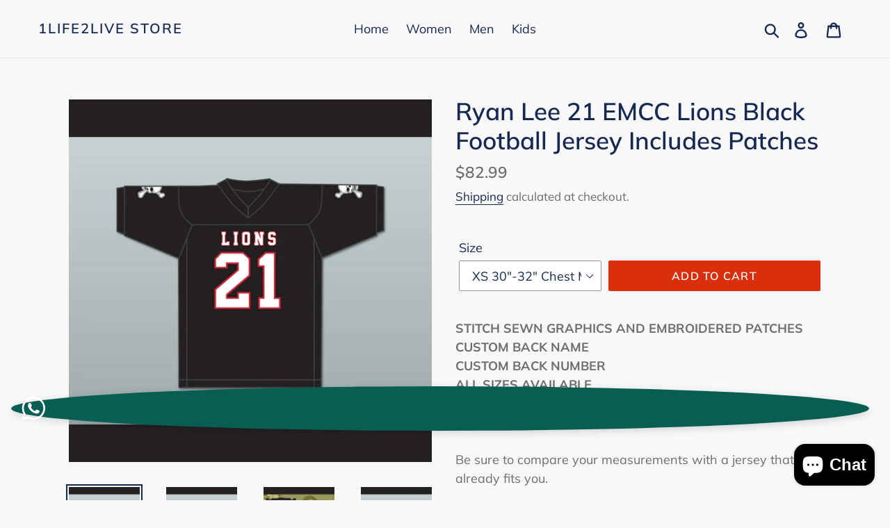

--- FILE ---
content_type: text/html; charset=utf-8
request_url: https://1life2liveshop.com/products/ryan-lee-21-emcc-lions-black-football-jersey-includes-patches
body_size: 25707
content:
<!doctype html>
<!--[if IE 9]> <html class="ie9 no-js" lang="en"> <![endif]-->
<!--[if (gt IE 9)|!(IE)]><!--> <html class="no-js" lang="en"> <!--<![endif]-->
<head><!-- Google Verification Tag - Start --><meta name="google-site-verification" content="-FKCWWEaOtsmEPO596RmgFkTX-Iui4RGjjZoTQVEYL8" /><!-- Google Verification Tag - End -->
  <meta charset="utf-8">
  <meta http-equiv="X-UA-Compatible" content="IE=edge,chrome=1">
  <meta name="viewport" content="width=device-width,initial-scale=1">
  <meta name="theme-color" content="#da2f0c">
  <link rel="canonical" href="https://1life2liveshop.com/products/ryan-lee-21-emcc-lions-black-football-jersey-includes-patches"><title>Ryan Lee 21 EMCC Lions Black Football Jersey Includes Patches
&ndash; 1life2live Store</title><meta name="description" content="Ryan Lee 21 EMCC Lions Black Football Jersey Includes Patches"><!-- /snippets/social-meta-tags.liquid -->




<meta property="og:site_name" content="1life2live Store">
<meta property="og:url" content="https://1life2liveshop.com/products/ryan-lee-21-emcc-lions-black-football-jersey-includes-patches">
<meta property="og:title" content="Ryan Lee 21 EMCC Lions Black Football Jersey Includes Patches">
<meta property="og:type" content="product">
<meta property="og:description" content="Ryan Lee 21 EMCC Lions Black Football Jersey Includes Patches">

  <meta property="og:price:amount" content="82.99">
  <meta property="og:price:currency" content="USD">

<meta property="og:image" content="http://1life2liveshop.com/cdn/shop/products/EMCC_Ryan_Lee_21_B_1_1200x1200.jpg?v=1572411891"><meta property="og:image" content="http://1life2liveshop.com/cdn/shop/products/EMCC_Ryan_Lee_21_B_2_1200x1200.jpg?v=1572411891"><meta property="og:image" content="http://1life2liveshop.com/cdn/shop/products/EMCC_Ryan_Lee_21_B_3_1200x1200.jpg?v=1572411891">
<meta property="og:image:secure_url" content="https://1life2liveshop.com/cdn/shop/products/EMCC_Ryan_Lee_21_B_1_1200x1200.jpg?v=1572411891"><meta property="og:image:secure_url" content="https://1life2liveshop.com/cdn/shop/products/EMCC_Ryan_Lee_21_B_2_1200x1200.jpg?v=1572411891"><meta property="og:image:secure_url" content="https://1life2liveshop.com/cdn/shop/products/EMCC_Ryan_Lee_21_B_3_1200x1200.jpg?v=1572411891">


<meta name="twitter:card" content="summary_large_image">
<meta name="twitter:title" content="Ryan Lee 21 EMCC Lions Black Football Jersey Includes Patches">
<meta name="twitter:description" content="Ryan Lee 21 EMCC Lions Black Football Jersey Includes Patches">


  <link href="//1life2liveshop.com/cdn/shop/t/1/assets/theme.scss.css?v=25685872975133357701764169626" rel="stylesheet" type="text/css" media="all" />

  <script>
    var theme = {
      strings: {
        addToCart: "Add to cart",
        soldOut: "Sold out",
        unavailable: "Unavailable",
        regularPrice: "Regular price",
        sale: "Sale",
        showMore: "Show More",
        showLess: "Show Less",
        addressError: "Error looking up that address",
        addressNoResults: "No results for that address",
        addressQueryLimit: "You have exceeded the Google API usage limit. Consider upgrading to a \u003ca href=\"https:\/\/developers.google.com\/maps\/premium\/usage-limits\"\u003ePremium Plan\u003c\/a\u003e.",
        authError: "There was a problem authenticating your Google Maps account.",
        newWindow: "Opens in a new window.",
        external: "Opens external website.",
        newWindowExternal: "Opens external website in a new window."
      },
      moneyFormat: "${{amount}}"
    }

    document.documentElement.className = document.documentElement.className.replace('no-js', 'js');
  </script>

  <!--[if (lte IE 9) ]><script src="//1life2liveshop.com/cdn/shop/t/1/assets/match-media.min.js?v=22265819453975888031540542471" type="text/javascript"></script><![endif]--><!--[if (gt IE 9)|!(IE)]><!--><script src="//1life2liveshop.com/cdn/shop/t/1/assets/lazysizes.js?v=68441465964607740661540542470" async="async"></script><!--<![endif]-->
  <!--[if lte IE 9]><script src="//1life2liveshop.com/cdn/shop/t/1/assets/lazysizes.min.js?166"></script><![endif]-->

  <!--[if (gt IE 9)|!(IE)]><!--><script src="//1life2liveshop.com/cdn/shop/t/1/assets/vendor.js?v=121857302354663160541540542471" defer="defer"></script><!--<![endif]-->
  <!--[if lte IE 9]><script src="//1life2liveshop.com/cdn/shop/t/1/assets/vendor.js?v=121857302354663160541540542471"></script><![endif]-->

  <!--[if (gt IE 9)|!(IE)]><!--><script src="//1life2liveshop.com/cdn/shop/t/1/assets/theme.js?v=12513799077045517171639155182" defer="defer"></script><!--<![endif]-->
  <!--[if lte IE 9]><script src="//1life2liveshop.com/cdn/shop/t/1/assets/theme.js?v=12513799077045517171639155182"></script><![endif]-->

  <script>window.performance && window.performance.mark && window.performance.mark('shopify.content_for_header.start');</script><meta name="google-site-verification" content="WE_U3WEsi3KiaIqcq3BGXJ90XMixLksWdm4wfU7kBuI">
<meta id="shopify-digital-wallet" name="shopify-digital-wallet" content="/7132381273/digital_wallets/dialog">
<link rel="alternate" type="application/json+oembed" href="https://1life2liveshop.com/products/ryan-lee-21-emcc-lions-black-football-jersey-includes-patches.oembed">
<script async="async" src="/checkouts/internal/preloads.js?locale=en-US"></script>
<script id="shopify-features" type="application/json">{"accessToken":"38d32872c826a03a844d567b61328a5b","betas":["rich-media-storefront-analytics"],"domain":"1life2liveshop.com","predictiveSearch":true,"shopId":7132381273,"locale":"en"}</script>
<script>var Shopify = Shopify || {};
Shopify.shop = "1life2live-store.myshopify.com";
Shopify.locale = "en";
Shopify.currency = {"active":"USD","rate":"1.0"};
Shopify.country = "US";
Shopify.theme = {"name":"Debut","id":41784967257,"schema_name":"Debut","schema_version":"10.0.1","theme_store_id":796,"role":"main"};
Shopify.theme.handle = "null";
Shopify.theme.style = {"id":null,"handle":null};
Shopify.cdnHost = "1life2liveshop.com/cdn";
Shopify.routes = Shopify.routes || {};
Shopify.routes.root = "/";</script>
<script type="module">!function(o){(o.Shopify=o.Shopify||{}).modules=!0}(window);</script>
<script>!function(o){function n(){var o=[];function n(){o.push(Array.prototype.slice.apply(arguments))}return n.q=o,n}var t=o.Shopify=o.Shopify||{};t.loadFeatures=n(),t.autoloadFeatures=n()}(window);</script>
<script id="shop-js-analytics" type="application/json">{"pageType":"product"}</script>
<script defer="defer" async type="module" src="//1life2liveshop.com/cdn/shopifycloud/shop-js/modules/v2/client.init-shop-cart-sync_D0dqhulL.en.esm.js"></script>
<script defer="defer" async type="module" src="//1life2liveshop.com/cdn/shopifycloud/shop-js/modules/v2/chunk.common_CpVO7qML.esm.js"></script>
<script type="module">
  await import("//1life2liveshop.com/cdn/shopifycloud/shop-js/modules/v2/client.init-shop-cart-sync_D0dqhulL.en.esm.js");
await import("//1life2liveshop.com/cdn/shopifycloud/shop-js/modules/v2/chunk.common_CpVO7qML.esm.js");

  window.Shopify.SignInWithShop?.initShopCartSync?.({"fedCMEnabled":true,"windoidEnabled":true});

</script>
<script id="__st">var __st={"a":7132381273,"offset":-43200,"reqid":"e6050661-2a2f-4b6a-bbb3-23cf2488ed4b-1764608878","pageurl":"1life2liveshop.com\/products\/ryan-lee-21-emcc-lions-black-football-jersey-includes-patches","u":"ab4f02a0bdd4","p":"product","rtyp":"product","rid":2098551717977};</script>
<script>window.ShopifyPaypalV4VisibilityTracking = true;</script>
<script id="captcha-bootstrap">!function(){'use strict';const t='contact',e='account',n='new_comment',o=[[t,t],['blogs',n],['comments',n],[t,'customer']],c=[[e,'customer_login'],[e,'guest_login'],[e,'recover_customer_password'],[e,'create_customer']],r=t=>t.map((([t,e])=>`form[action*='/${t}']:not([data-nocaptcha='true']) input[name='form_type'][value='${e}']`)).join(','),a=t=>()=>t?[...document.querySelectorAll(t)].map((t=>t.form)):[];function s(){const t=[...o],e=r(t);return a(e)}const i='password',u='form_key',d=['recaptcha-v3-token','g-recaptcha-response','h-captcha-response',i],f=()=>{try{return window.sessionStorage}catch{return}},m='__shopify_v',_=t=>t.elements[u];function p(t,e,n=!1){try{const o=window.sessionStorage,c=JSON.parse(o.getItem(e)),{data:r}=function(t){const{data:e,action:n}=t;return t[m]||n?{data:e,action:n}:{data:t,action:n}}(c);for(const[e,n]of Object.entries(r))t.elements[e]&&(t.elements[e].value=n);n&&o.removeItem(e)}catch(o){console.error('form repopulation failed',{error:o})}}const l='form_type',E='cptcha';function T(t){t.dataset[E]=!0}const w=window,h=w.document,L='Shopify',v='ce_forms',y='captcha';let A=!1;((t,e)=>{const n=(g='f06e6c50-85a8-45c8-87d0-21a2b65856fe',I='https://cdn.shopify.com/shopifycloud/storefront-forms-hcaptcha/ce_storefront_forms_captcha_hcaptcha.v1.5.2.iife.js',D={infoText:'Protected by hCaptcha',privacyText:'Privacy',termsText:'Terms'},(t,e,n)=>{const o=w[L][v],c=o.bindForm;if(c)return c(t,g,e,D).then(n);var r;o.q.push([[t,g,e,D],n]),r=I,A||(h.body.append(Object.assign(h.createElement('script'),{id:'captcha-provider',async:!0,src:r})),A=!0)});var g,I,D;w[L]=w[L]||{},w[L][v]=w[L][v]||{},w[L][v].q=[],w[L][y]=w[L][y]||{},w[L][y].protect=function(t,e){n(t,void 0,e),T(t)},Object.freeze(w[L][y]),function(t,e,n,w,h,L){const[v,y,A,g]=function(t,e,n){const i=e?o:[],u=t?c:[],d=[...i,...u],f=r(d),m=r(i),_=r(d.filter((([t,e])=>n.includes(e))));return[a(f),a(m),a(_),s()]}(w,h,L),I=t=>{const e=t.target;return e instanceof HTMLFormElement?e:e&&e.form},D=t=>v().includes(t);t.addEventListener('submit',(t=>{const e=I(t);if(!e)return;const n=D(e)&&!e.dataset.hcaptchaBound&&!e.dataset.recaptchaBound,o=_(e),c=g().includes(e)&&(!o||!o.value);(n||c)&&t.preventDefault(),c&&!n&&(function(t){try{if(!f())return;!function(t){const e=f();if(!e)return;const n=_(t);if(!n)return;const o=n.value;o&&e.removeItem(o)}(t);const e=Array.from(Array(32),(()=>Math.random().toString(36)[2])).join('');!function(t,e){_(t)||t.append(Object.assign(document.createElement('input'),{type:'hidden',name:u})),t.elements[u].value=e}(t,e),function(t,e){const n=f();if(!n)return;const o=[...t.querySelectorAll(`input[type='${i}']`)].map((({name:t})=>t)),c=[...d,...o],r={};for(const[a,s]of new FormData(t).entries())c.includes(a)||(r[a]=s);n.setItem(e,JSON.stringify({[m]:1,action:t.action,data:r}))}(t,e)}catch(e){console.error('failed to persist form',e)}}(e),e.submit())}));const S=(t,e)=>{t&&!t.dataset[E]&&(n(t,e.some((e=>e===t))),T(t))};for(const o of['focusin','change'])t.addEventListener(o,(t=>{const e=I(t);D(e)&&S(e,y())}));const B=e.get('form_key'),M=e.get(l),P=B&&M;t.addEventListener('DOMContentLoaded',(()=>{const t=y();if(P)for(const e of t)e.elements[l].value===M&&p(e,B);[...new Set([...A(),...v().filter((t=>'true'===t.dataset.shopifyCaptcha))])].forEach((e=>S(e,t)))}))}(h,new URLSearchParams(w.location.search),n,t,e,['guest_login'])})(!0,!0)}();</script>
<script integrity="sha256-52AcMU7V7pcBOXWImdc/TAGTFKeNjmkeM1Pvks/DTgc=" data-source-attribution="shopify.loadfeatures" defer="defer" src="//1life2liveshop.com/cdn/shopifycloud/storefront/assets/storefront/load_feature-81c60534.js" crossorigin="anonymous"></script>
<script data-source-attribution="shopify.dynamic_checkout.dynamic.init">var Shopify=Shopify||{};Shopify.PaymentButton=Shopify.PaymentButton||{isStorefrontPortableWallets:!0,init:function(){window.Shopify.PaymentButton.init=function(){};var t=document.createElement("script");t.src="https://1life2liveshop.com/cdn/shopifycloud/portable-wallets/latest/portable-wallets.en.js",t.type="module",document.head.appendChild(t)}};
</script>
<script data-source-attribution="shopify.dynamic_checkout.buyer_consent">
  function portableWalletsHideBuyerConsent(e){var t=document.getElementById("shopify-buyer-consent"),n=document.getElementById("shopify-subscription-policy-button");t&&n&&(t.classList.add("hidden"),t.setAttribute("aria-hidden","true"),n.removeEventListener("click",e))}function portableWalletsShowBuyerConsent(e){var t=document.getElementById("shopify-buyer-consent"),n=document.getElementById("shopify-subscription-policy-button");t&&n&&(t.classList.remove("hidden"),t.removeAttribute("aria-hidden"),n.addEventListener("click",e))}window.Shopify?.PaymentButton&&(window.Shopify.PaymentButton.hideBuyerConsent=portableWalletsHideBuyerConsent,window.Shopify.PaymentButton.showBuyerConsent=portableWalletsShowBuyerConsent);
</script>
<script data-source-attribution="shopify.dynamic_checkout.cart.bootstrap">document.addEventListener("DOMContentLoaded",(function(){function t(){return document.querySelector("shopify-accelerated-checkout-cart, shopify-accelerated-checkout")}if(t())Shopify.PaymentButton.init();else{new MutationObserver((function(e,n){t()&&(Shopify.PaymentButton.init(),n.disconnect())})).observe(document.body,{childList:!0,subtree:!0})}}));
</script>
<link id="shopify-accelerated-checkout-styles" rel="stylesheet" media="screen" href="https://1life2liveshop.com/cdn/shopifycloud/portable-wallets/latest/accelerated-checkout-backwards-compat.css" crossorigin="anonymous">
<style id="shopify-accelerated-checkout-cart">
        #shopify-buyer-consent {
  margin-top: 1em;
  display: inline-block;
  width: 100%;
}

#shopify-buyer-consent.hidden {
  display: none;
}

#shopify-subscription-policy-button {
  background: none;
  border: none;
  padding: 0;
  text-decoration: underline;
  font-size: inherit;
  cursor: pointer;
}

#shopify-subscription-policy-button::before {
  box-shadow: none;
}

      </style>

<script>window.performance && window.performance.mark && window.performance.mark('shopify.content_for_header.end');</script>
<script src="https://cdn.shopify.com/extensions/7bc9bb47-adfa-4267-963e-cadee5096caf/inbox-1252/assets/inbox-chat-loader.js" type="text/javascript" defer="defer"></script>
<link href="https://monorail-edge.shopifysvc.com" rel="dns-prefetch">
<script>(function(){if ("sendBeacon" in navigator && "performance" in window) {try {var session_token_from_headers = performance.getEntriesByType('navigation')[0].serverTiming.find(x => x.name == '_s').description;} catch {var session_token_from_headers = undefined;}var session_cookie_matches = document.cookie.match(/_shopify_s=([^;]*)/);var session_token_from_cookie = session_cookie_matches && session_cookie_matches.length === 2 ? session_cookie_matches[1] : "";var session_token = session_token_from_headers || session_token_from_cookie || "";function handle_abandonment_event(e) {var entries = performance.getEntries().filter(function(entry) {return /monorail-edge.shopifysvc.com/.test(entry.name);});if (!window.abandonment_tracked && entries.length === 0) {window.abandonment_tracked = true;var currentMs = Date.now();var navigation_start = performance.timing.navigationStart;var payload = {shop_id: 7132381273,url: window.location.href,navigation_start,duration: currentMs - navigation_start,session_token,page_type: "product"};window.navigator.sendBeacon("https://monorail-edge.shopifysvc.com/v1/produce", JSON.stringify({schema_id: "online_store_buyer_site_abandonment/1.1",payload: payload,metadata: {event_created_at_ms: currentMs,event_sent_at_ms: currentMs}}));}}window.addEventListener('pagehide', handle_abandonment_event);}}());</script>
<script id="web-pixels-manager-setup">(function e(e,d,r,n,o){if(void 0===o&&(o={}),!Boolean(null===(a=null===(i=window.Shopify)||void 0===i?void 0:i.analytics)||void 0===a?void 0:a.replayQueue)){var i,a;window.Shopify=window.Shopify||{};var t=window.Shopify;t.analytics=t.analytics||{};var s=t.analytics;s.replayQueue=[],s.publish=function(e,d,r){return s.replayQueue.push([e,d,r]),!0};try{self.performance.mark("wpm:start")}catch(e){}var l=function(){var e={modern:/Edge?\/(1{2}[4-9]|1[2-9]\d|[2-9]\d{2}|\d{4,})\.\d+(\.\d+|)|Firefox\/(1{2}[4-9]|1[2-9]\d|[2-9]\d{2}|\d{4,})\.\d+(\.\d+|)|Chrom(ium|e)\/(9{2}|\d{3,})\.\d+(\.\d+|)|(Maci|X1{2}).+ Version\/(15\.\d+|(1[6-9]|[2-9]\d|\d{3,})\.\d+)([,.]\d+|)( \(\w+\)|)( Mobile\/\w+|) Safari\/|Chrome.+OPR\/(9{2}|\d{3,})\.\d+\.\d+|(CPU[ +]OS|iPhone[ +]OS|CPU[ +]iPhone|CPU IPhone OS|CPU iPad OS)[ +]+(15[._]\d+|(1[6-9]|[2-9]\d|\d{3,})[._]\d+)([._]\d+|)|Android:?[ /-](13[3-9]|1[4-9]\d|[2-9]\d{2}|\d{4,})(\.\d+|)(\.\d+|)|Android.+Firefox\/(13[5-9]|1[4-9]\d|[2-9]\d{2}|\d{4,})\.\d+(\.\d+|)|Android.+Chrom(ium|e)\/(13[3-9]|1[4-9]\d|[2-9]\d{2}|\d{4,})\.\d+(\.\d+|)|SamsungBrowser\/([2-9]\d|\d{3,})\.\d+/,legacy:/Edge?\/(1[6-9]|[2-9]\d|\d{3,})\.\d+(\.\d+|)|Firefox\/(5[4-9]|[6-9]\d|\d{3,})\.\d+(\.\d+|)|Chrom(ium|e)\/(5[1-9]|[6-9]\d|\d{3,})\.\d+(\.\d+|)([\d.]+$|.*Safari\/(?![\d.]+ Edge\/[\d.]+$))|(Maci|X1{2}).+ Version\/(10\.\d+|(1[1-9]|[2-9]\d|\d{3,})\.\d+)([,.]\d+|)( \(\w+\)|)( Mobile\/\w+|) Safari\/|Chrome.+OPR\/(3[89]|[4-9]\d|\d{3,})\.\d+\.\d+|(CPU[ +]OS|iPhone[ +]OS|CPU[ +]iPhone|CPU IPhone OS|CPU iPad OS)[ +]+(10[._]\d+|(1[1-9]|[2-9]\d|\d{3,})[._]\d+)([._]\d+|)|Android:?[ /-](13[3-9]|1[4-9]\d|[2-9]\d{2}|\d{4,})(\.\d+|)(\.\d+|)|Mobile Safari.+OPR\/([89]\d|\d{3,})\.\d+\.\d+|Android.+Firefox\/(13[5-9]|1[4-9]\d|[2-9]\d{2}|\d{4,})\.\d+(\.\d+|)|Android.+Chrom(ium|e)\/(13[3-9]|1[4-9]\d|[2-9]\d{2}|\d{4,})\.\d+(\.\d+|)|Android.+(UC? ?Browser|UCWEB|U3)[ /]?(15\.([5-9]|\d{2,})|(1[6-9]|[2-9]\d|\d{3,})\.\d+)\.\d+|SamsungBrowser\/(5\.\d+|([6-9]|\d{2,})\.\d+)|Android.+MQ{2}Browser\/(14(\.(9|\d{2,})|)|(1[5-9]|[2-9]\d|\d{3,})(\.\d+|))(\.\d+|)|K[Aa][Ii]OS\/(3\.\d+|([4-9]|\d{2,})\.\d+)(\.\d+|)/},d=e.modern,r=e.legacy,n=navigator.userAgent;return n.match(d)?"modern":n.match(r)?"legacy":"unknown"}(),u="modern"===l?"modern":"legacy",c=(null!=n?n:{modern:"",legacy:""})[u],f=function(e){return[e.baseUrl,"/wpm","/b",e.hashVersion,"modern"===e.buildTarget?"m":"l",".js"].join("")}({baseUrl:d,hashVersion:r,buildTarget:u}),m=function(e){var d=e.version,r=e.bundleTarget,n=e.surface,o=e.pageUrl,i=e.monorailEndpoint;return{emit:function(e){var a=e.status,t=e.errorMsg,s=(new Date).getTime(),l=JSON.stringify({metadata:{event_sent_at_ms:s},events:[{schema_id:"web_pixels_manager_load/3.1",payload:{version:d,bundle_target:r,page_url:o,status:a,surface:n,error_msg:t},metadata:{event_created_at_ms:s}}]});if(!i)return console&&console.warn&&console.warn("[Web Pixels Manager] No Monorail endpoint provided, skipping logging."),!1;try{return self.navigator.sendBeacon.bind(self.navigator)(i,l)}catch(e){}var u=new XMLHttpRequest;try{return u.open("POST",i,!0),u.setRequestHeader("Content-Type","text/plain"),u.send(l),!0}catch(e){return console&&console.warn&&console.warn("[Web Pixels Manager] Got an unhandled error while logging to Monorail."),!1}}}}({version:r,bundleTarget:l,surface:e.surface,pageUrl:self.location.href,monorailEndpoint:e.monorailEndpoint});try{o.browserTarget=l,function(e){var d=e.src,r=e.async,n=void 0===r||r,o=e.onload,i=e.onerror,a=e.sri,t=e.scriptDataAttributes,s=void 0===t?{}:t,l=document.createElement("script"),u=document.querySelector("head"),c=document.querySelector("body");if(l.async=n,l.src=d,a&&(l.integrity=a,l.crossOrigin="anonymous"),s)for(var f in s)if(Object.prototype.hasOwnProperty.call(s,f))try{l.dataset[f]=s[f]}catch(e){}if(o&&l.addEventListener("load",o),i&&l.addEventListener("error",i),u)u.appendChild(l);else{if(!c)throw new Error("Did not find a head or body element to append the script");c.appendChild(l)}}({src:f,async:!0,onload:function(){if(!function(){var e,d;return Boolean(null===(d=null===(e=window.Shopify)||void 0===e?void 0:e.analytics)||void 0===d?void 0:d.initialized)}()){var d=window.webPixelsManager.init(e)||void 0;if(d){var r=window.Shopify.analytics;r.replayQueue.forEach((function(e){var r=e[0],n=e[1],o=e[2];d.publishCustomEvent(r,n,o)})),r.replayQueue=[],r.publish=d.publishCustomEvent,r.visitor=d.visitor,r.initialized=!0}}},onerror:function(){return m.emit({status:"failed",errorMsg:"".concat(f," has failed to load")})},sri:function(e){var d=/^sha384-[A-Za-z0-9+/=]+$/;return"string"==typeof e&&d.test(e)}(c)?c:"",scriptDataAttributes:o}),m.emit({status:"loading"})}catch(e){m.emit({status:"failed",errorMsg:(null==e?void 0:e.message)||"Unknown error"})}}})({shopId: 7132381273,storefrontBaseUrl: "https://1life2liveshop.com",extensionsBaseUrl: "https://extensions.shopifycdn.com/cdn/shopifycloud/web-pixels-manager",monorailEndpoint: "https://monorail-edge.shopifysvc.com/unstable/produce_batch",surface: "storefront-renderer",enabledBetaFlags: ["2dca8a86"],webPixelsConfigList: [{"id":"421822553","configuration":"{\"config\":\"{\\\"pixel_id\\\":\\\"AW-754728095\\\",\\\"target_country\\\":\\\"US\\\",\\\"gtag_events\\\":[{\\\"type\\\":\\\"search\\\",\\\"action_label\\\":\\\"AW-754728095\\\/gSKICILapJcBEJ_58OcC\\\"},{\\\"type\\\":\\\"begin_checkout\\\",\\\"action_label\\\":\\\"AW-754728095\\\/WIPYCP_ZpJcBEJ_58OcC\\\"},{\\\"type\\\":\\\"view_item\\\",\\\"action_label\\\":[\\\"AW-754728095\\\/PfGSCPnZpJcBEJ_58OcC\\\",\\\"MC-XW14GLW8R5\\\"]},{\\\"type\\\":\\\"purchase\\\",\\\"action_label\\\":[\\\"AW-754728095\\\/2qmvCPbZpJcBEJ_58OcC\\\",\\\"MC-XW14GLW8R5\\\"]},{\\\"type\\\":\\\"page_view\\\",\\\"action_label\\\":[\\\"AW-754728095\\\/uBFACM_WpJcBEJ_58OcC\\\",\\\"MC-XW14GLW8R5\\\"]},{\\\"type\\\":\\\"add_payment_info\\\",\\\"action_label\\\":\\\"AW-754728095\\\/ihq5CIXapJcBEJ_58OcC\\\"},{\\\"type\\\":\\\"add_to_cart\\\",\\\"action_label\\\":\\\"AW-754728095\\\/7XpYCPzZpJcBEJ_58OcC\\\"}],\\\"enable_monitoring_mode\\\":false}\"}","eventPayloadVersion":"v1","runtimeContext":"OPEN","scriptVersion":"b2a88bafab3e21179ed38636efcd8a93","type":"APP","apiClientId":1780363,"privacyPurposes":[],"dataSharingAdjustments":{"protectedCustomerApprovalScopes":["read_customer_address","read_customer_email","read_customer_name","read_customer_personal_data","read_customer_phone"]}},{"id":"shopify-app-pixel","configuration":"{}","eventPayloadVersion":"v1","runtimeContext":"STRICT","scriptVersion":"0450","apiClientId":"shopify-pixel","type":"APP","privacyPurposes":["ANALYTICS","MARKETING"]},{"id":"shopify-custom-pixel","eventPayloadVersion":"v1","runtimeContext":"LAX","scriptVersion":"0450","apiClientId":"shopify-pixel","type":"CUSTOM","privacyPurposes":["ANALYTICS","MARKETING"]}],isMerchantRequest: false,initData: {"shop":{"name":"1life2live Store","paymentSettings":{"currencyCode":"USD"},"myshopifyDomain":"1life2live-store.myshopify.com","countryCode":"PH","storefrontUrl":"https:\/\/1life2liveshop.com"},"customer":null,"cart":null,"checkout":null,"productVariants":[{"price":{"amount":82.99,"currencyCode":"USD"},"product":{"title":"Ryan Lee 21 EMCC Lions Black Football Jersey Includes Patches","vendor":"1life2live Store","id":"2098551717977","untranslatedTitle":"Ryan Lee 21 EMCC Lions Black Football Jersey Includes Patches","url":"\/products\/ryan-lee-21-emcc-lions-black-football-jersey-includes-patches","type":""},"id":"21702785302617","image":{"src":"\/\/1life2liveshop.com\/cdn\/shop\/products\/EMCC_Ryan_Lee_21_B_1.jpg?v=1572411891"},"sku":"","title":"XS 30\"-32\" Chest Measurement (76-81 cm)","untranslatedTitle":"XS 30\"-32\" Chest Measurement (76-81 cm)"},{"price":{"amount":82.99,"currencyCode":"USD"},"product":{"title":"Ryan Lee 21 EMCC Lions Black Football Jersey Includes Patches","vendor":"1life2live Store","id":"2098551717977","untranslatedTitle":"Ryan Lee 21 EMCC Lions Black Football Jersey Includes Patches","url":"\/products\/ryan-lee-21-emcc-lions-black-football-jersey-includes-patches","type":""},"id":"21702785335385","image":{"src":"\/\/1life2liveshop.com\/cdn\/shop\/products\/EMCC_Ryan_Lee_21_B_1.jpg?v=1572411891"},"sku":"","title":"S 34\"-36\" Chest Measurement (86-91 cm)","untranslatedTitle":"S 34\"-36\" Chest Measurement (86-91 cm)"},{"price":{"amount":82.99,"currencyCode":"USD"},"product":{"title":"Ryan Lee 21 EMCC Lions Black Football Jersey Includes Patches","vendor":"1life2live Store","id":"2098551717977","untranslatedTitle":"Ryan Lee 21 EMCC Lions Black Football Jersey Includes Patches","url":"\/products\/ryan-lee-21-emcc-lions-black-football-jersey-includes-patches","type":""},"id":"21702785368153","image":{"src":"\/\/1life2liveshop.com\/cdn\/shop\/products\/EMCC_Ryan_Lee_21_B_1.jpg?v=1572411891"},"sku":"","title":"M 38\"-40\" Chest Measurement (97-102 cm)","untranslatedTitle":"M 38\"-40\" Chest Measurement (97-102 cm)"},{"price":{"amount":82.99,"currencyCode":"USD"},"product":{"title":"Ryan Lee 21 EMCC Lions Black Football Jersey Includes Patches","vendor":"1life2live Store","id":"2098551717977","untranslatedTitle":"Ryan Lee 21 EMCC Lions Black Football Jersey Includes Patches","url":"\/products\/ryan-lee-21-emcc-lions-black-football-jersey-includes-patches","type":""},"id":"21702785400921","image":{"src":"\/\/1life2liveshop.com\/cdn\/shop\/products\/EMCC_Ryan_Lee_21_B_1.jpg?v=1572411891"},"sku":"","title":"L 42\"-44\" Chest Measurement (107-112 cm)","untranslatedTitle":"L 42\"-44\" Chest Measurement (107-112 cm)"},{"price":{"amount":82.99,"currencyCode":"USD"},"product":{"title":"Ryan Lee 21 EMCC Lions Black Football Jersey Includes Patches","vendor":"1life2live Store","id":"2098551717977","untranslatedTitle":"Ryan Lee 21 EMCC Lions Black Football Jersey Includes Patches","url":"\/products\/ryan-lee-21-emcc-lions-black-football-jersey-includes-patches","type":""},"id":"21702785433689","image":{"src":"\/\/1life2liveshop.com\/cdn\/shop\/products\/EMCC_Ryan_Lee_21_B_1.jpg?v=1572411891"},"sku":"","title":"XL 46\"-48\" Chest Measurement (117-122 cm)","untranslatedTitle":"XL 46\"-48\" Chest Measurement (117-122 cm)"},{"price":{"amount":82.99,"currencyCode":"USD"},"product":{"title":"Ryan Lee 21 EMCC Lions Black Football Jersey Includes Patches","vendor":"1life2live Store","id":"2098551717977","untranslatedTitle":"Ryan Lee 21 EMCC Lions Black Football Jersey Includes Patches","url":"\/products\/ryan-lee-21-emcc-lions-black-football-jersey-includes-patches","type":""},"id":"21702785466457","image":{"src":"\/\/1life2liveshop.com\/cdn\/shop\/products\/EMCC_Ryan_Lee_21_B_1.jpg?v=1572411891"},"sku":"","title":"2XL 50\"-52\" Chest Measurement (122-127 cm)","untranslatedTitle":"2XL 50\"-52\" Chest Measurement (122-127 cm)"},{"price":{"amount":82.99,"currencyCode":"USD"},"product":{"title":"Ryan Lee 21 EMCC Lions Black Football Jersey Includes Patches","vendor":"1life2live Store","id":"2098551717977","untranslatedTitle":"Ryan Lee 21 EMCC Lions Black Football Jersey Includes Patches","url":"\/products\/ryan-lee-21-emcc-lions-black-football-jersey-includes-patches","type":""},"id":"21702785499225","image":{"src":"\/\/1life2liveshop.com\/cdn\/shop\/products\/EMCC_Ryan_Lee_21_B_1.jpg?v=1572411891"},"sku":"","title":"3XL 54\"-56\" Chest Measurement (127-132 cm)","untranslatedTitle":"3XL 54\"-56\" Chest Measurement (127-132 cm)"},{"price":{"amount":82.99,"currencyCode":"USD"},"product":{"title":"Ryan Lee 21 EMCC Lions Black Football Jersey Includes Patches","vendor":"1life2live Store","id":"2098551717977","untranslatedTitle":"Ryan Lee 21 EMCC Lions Black Football Jersey Includes Patches","url":"\/products\/ryan-lee-21-emcc-lions-black-football-jersey-includes-patches","type":""},"id":"21702785531993","image":{"src":"\/\/1life2liveshop.com\/cdn\/shop\/products\/EMCC_Ryan_Lee_21_B_1.jpg?v=1572411891"},"sku":"","title":"4XL 58\"-60\" Chest Measurement (147- 152 cm)","untranslatedTitle":"4XL 58\"-60\" Chest Measurement (147- 152 cm)"},{"price":{"amount":82.99,"currencyCode":"USD"},"product":{"title":"Ryan Lee 21 EMCC Lions Black Football Jersey Includes Patches","vendor":"1life2live Store","id":"2098551717977","untranslatedTitle":"Ryan Lee 21 EMCC Lions Black Football Jersey Includes Patches","url":"\/products\/ryan-lee-21-emcc-lions-black-football-jersey-includes-patches","type":""},"id":"21702785564761","image":{"src":"\/\/1life2liveshop.com\/cdn\/shop\/products\/EMCC_Ryan_Lee_21_B_1.jpg?v=1572411891"},"sku":"","title":"5XL 62\"-64\" Chest Measurement (157-162 cm)","untranslatedTitle":"5XL 62\"-64\" Chest Measurement (157-162 cm)"},{"price":{"amount":82.99,"currencyCode":"USD"},"product":{"title":"Ryan Lee 21 EMCC Lions Black Football Jersey Includes Patches","vendor":"1life2live Store","id":"2098551717977","untranslatedTitle":"Ryan Lee 21 EMCC Lions Black Football Jersey Includes Patches","url":"\/products\/ryan-lee-21-emcc-lions-black-football-jersey-includes-patches","type":""},"id":"21702785597529","image":{"src":"\/\/1life2liveshop.com\/cdn\/shop\/products\/EMCC_Ryan_Lee_21_B_1.jpg?v=1572411891"},"sku":"","title":"6XL 66\"-68\" Chest Measurement (167-172 cm)","untranslatedTitle":"6XL 66\"-68\" Chest Measurement (167-172 cm)"}],"purchasingCompany":null},},"https://1life2liveshop.com/cdn","ae1676cfwd2530674p4253c800m34e853cb",{"modern":"","legacy":""},{"shopId":"7132381273","storefrontBaseUrl":"https:\/\/1life2liveshop.com","extensionBaseUrl":"https:\/\/extensions.shopifycdn.com\/cdn\/shopifycloud\/web-pixels-manager","surface":"storefront-renderer","enabledBetaFlags":"[\"2dca8a86\"]","isMerchantRequest":"false","hashVersion":"ae1676cfwd2530674p4253c800m34e853cb","publish":"custom","events":"[[\"page_viewed\",{}],[\"product_viewed\",{\"productVariant\":{\"price\":{\"amount\":82.99,\"currencyCode\":\"USD\"},\"product\":{\"title\":\"Ryan Lee 21 EMCC Lions Black Football Jersey Includes Patches\",\"vendor\":\"1life2live Store\",\"id\":\"2098551717977\",\"untranslatedTitle\":\"Ryan Lee 21 EMCC Lions Black Football Jersey Includes Patches\",\"url\":\"\/products\/ryan-lee-21-emcc-lions-black-football-jersey-includes-patches\",\"type\":\"\"},\"id\":\"21702785302617\",\"image\":{\"src\":\"\/\/1life2liveshop.com\/cdn\/shop\/products\/EMCC_Ryan_Lee_21_B_1.jpg?v=1572411891\"},\"sku\":\"\",\"title\":\"XS 30\\\"-32\\\" Chest Measurement (76-81 cm)\",\"untranslatedTitle\":\"XS 30\\\"-32\\\" Chest Measurement (76-81 cm)\"}}]]"});</script><script>
  window.ShopifyAnalytics = window.ShopifyAnalytics || {};
  window.ShopifyAnalytics.meta = window.ShopifyAnalytics.meta || {};
  window.ShopifyAnalytics.meta.currency = 'USD';
  var meta = {"product":{"id":2098551717977,"gid":"gid:\/\/shopify\/Product\/2098551717977","vendor":"1life2live Store","type":"","variants":[{"id":21702785302617,"price":8299,"name":"Ryan Lee 21 EMCC Lions Black Football Jersey Includes Patches - XS 30\"-32\" Chest Measurement (76-81 cm)","public_title":"XS 30\"-32\" Chest Measurement (76-81 cm)","sku":""},{"id":21702785335385,"price":8299,"name":"Ryan Lee 21 EMCC Lions Black Football Jersey Includes Patches - S 34\"-36\" Chest Measurement (86-91 cm)","public_title":"S 34\"-36\" Chest Measurement (86-91 cm)","sku":""},{"id":21702785368153,"price":8299,"name":"Ryan Lee 21 EMCC Lions Black Football Jersey Includes Patches - M 38\"-40\" Chest Measurement (97-102 cm)","public_title":"M 38\"-40\" Chest Measurement (97-102 cm)","sku":""},{"id":21702785400921,"price":8299,"name":"Ryan Lee 21 EMCC Lions Black Football Jersey Includes Patches - L 42\"-44\" Chest Measurement (107-112 cm)","public_title":"L 42\"-44\" Chest Measurement (107-112 cm)","sku":""},{"id":21702785433689,"price":8299,"name":"Ryan Lee 21 EMCC Lions Black Football Jersey Includes Patches - XL 46\"-48\" Chest Measurement (117-122 cm)","public_title":"XL 46\"-48\" Chest Measurement (117-122 cm)","sku":""},{"id":21702785466457,"price":8299,"name":"Ryan Lee 21 EMCC Lions Black Football Jersey Includes Patches - 2XL 50\"-52\" Chest Measurement (122-127 cm)","public_title":"2XL 50\"-52\" Chest Measurement (122-127 cm)","sku":""},{"id":21702785499225,"price":8299,"name":"Ryan Lee 21 EMCC Lions Black Football Jersey Includes Patches - 3XL 54\"-56\" Chest Measurement (127-132 cm)","public_title":"3XL 54\"-56\" Chest Measurement (127-132 cm)","sku":""},{"id":21702785531993,"price":8299,"name":"Ryan Lee 21 EMCC Lions Black Football Jersey Includes Patches - 4XL 58\"-60\" Chest Measurement (147- 152 cm)","public_title":"4XL 58\"-60\" Chest Measurement (147- 152 cm)","sku":""},{"id":21702785564761,"price":8299,"name":"Ryan Lee 21 EMCC Lions Black Football Jersey Includes Patches - 5XL 62\"-64\" Chest Measurement (157-162 cm)","public_title":"5XL 62\"-64\" Chest Measurement (157-162 cm)","sku":""},{"id":21702785597529,"price":8299,"name":"Ryan Lee 21 EMCC Lions Black Football Jersey Includes Patches - 6XL 66\"-68\" Chest Measurement (167-172 cm)","public_title":"6XL 66\"-68\" Chest Measurement (167-172 cm)","sku":""}],"remote":false},"page":{"pageType":"product","resourceType":"product","resourceId":2098551717977}};
  for (var attr in meta) {
    window.ShopifyAnalytics.meta[attr] = meta[attr];
  }
</script>
<script class="analytics">
  (function () {
    var customDocumentWrite = function(content) {
      var jquery = null;

      if (window.jQuery) {
        jquery = window.jQuery;
      } else if (window.Checkout && window.Checkout.$) {
        jquery = window.Checkout.$;
      }

      if (jquery) {
        jquery('body').append(content);
      }
    };

    var hasLoggedConversion = function(token) {
      if (token) {
        return document.cookie.indexOf('loggedConversion=' + token) !== -1;
      }
      return false;
    }

    var setCookieIfConversion = function(token) {
      if (token) {
        var twoMonthsFromNow = new Date(Date.now());
        twoMonthsFromNow.setMonth(twoMonthsFromNow.getMonth() + 2);

        document.cookie = 'loggedConversion=' + token + '; expires=' + twoMonthsFromNow;
      }
    }

    var trekkie = window.ShopifyAnalytics.lib = window.trekkie = window.trekkie || [];
    if (trekkie.integrations) {
      return;
    }
    trekkie.methods = [
      'identify',
      'page',
      'ready',
      'track',
      'trackForm',
      'trackLink'
    ];
    trekkie.factory = function(method) {
      return function() {
        var args = Array.prototype.slice.call(arguments);
        args.unshift(method);
        trekkie.push(args);
        return trekkie;
      };
    };
    for (var i = 0; i < trekkie.methods.length; i++) {
      var key = trekkie.methods[i];
      trekkie[key] = trekkie.factory(key);
    }
    trekkie.load = function(config) {
      trekkie.config = config || {};
      trekkie.config.initialDocumentCookie = document.cookie;
      var first = document.getElementsByTagName('script')[0];
      var script = document.createElement('script');
      script.type = 'text/javascript';
      script.onerror = function(e) {
        var scriptFallback = document.createElement('script');
        scriptFallback.type = 'text/javascript';
        scriptFallback.onerror = function(error) {
                var Monorail = {
      produce: function produce(monorailDomain, schemaId, payload) {
        var currentMs = new Date().getTime();
        var event = {
          schema_id: schemaId,
          payload: payload,
          metadata: {
            event_created_at_ms: currentMs,
            event_sent_at_ms: currentMs
          }
        };
        return Monorail.sendRequest("https://" + monorailDomain + "/v1/produce", JSON.stringify(event));
      },
      sendRequest: function sendRequest(endpointUrl, payload) {
        // Try the sendBeacon API
        if (window && window.navigator && typeof window.navigator.sendBeacon === 'function' && typeof window.Blob === 'function' && !Monorail.isIos12()) {
          var blobData = new window.Blob([payload], {
            type: 'text/plain'
          });

          if (window.navigator.sendBeacon(endpointUrl, blobData)) {
            return true;
          } // sendBeacon was not successful

        } // XHR beacon

        var xhr = new XMLHttpRequest();

        try {
          xhr.open('POST', endpointUrl);
          xhr.setRequestHeader('Content-Type', 'text/plain');
          xhr.send(payload);
        } catch (e) {
          console.log(e);
        }

        return false;
      },
      isIos12: function isIos12() {
        return window.navigator.userAgent.lastIndexOf('iPhone; CPU iPhone OS 12_') !== -1 || window.navigator.userAgent.lastIndexOf('iPad; CPU OS 12_') !== -1;
      }
    };
    Monorail.produce('monorail-edge.shopifysvc.com',
      'trekkie_storefront_load_errors/1.1',
      {shop_id: 7132381273,
      theme_id: 41784967257,
      app_name: "storefront",
      context_url: window.location.href,
      source_url: "//1life2liveshop.com/cdn/s/trekkie.storefront.3c703df509f0f96f3237c9daa54e2777acf1a1dd.min.js"});

        };
        scriptFallback.async = true;
        scriptFallback.src = '//1life2liveshop.com/cdn/s/trekkie.storefront.3c703df509f0f96f3237c9daa54e2777acf1a1dd.min.js';
        first.parentNode.insertBefore(scriptFallback, first);
      };
      script.async = true;
      script.src = '//1life2liveshop.com/cdn/s/trekkie.storefront.3c703df509f0f96f3237c9daa54e2777acf1a1dd.min.js';
      first.parentNode.insertBefore(script, first);
    };
    trekkie.load(
      {"Trekkie":{"appName":"storefront","development":false,"defaultAttributes":{"shopId":7132381273,"isMerchantRequest":null,"themeId":41784967257,"themeCityHash":"10235137858912480554","contentLanguage":"en","currency":"USD","eventMetadataId":"6f522a0d-8000-4bc5-b8a6-cc4812328ed1"},"isServerSideCookieWritingEnabled":true,"monorailRegion":"shop_domain","enabledBetaFlags":["f0df213a"]},"Session Attribution":{},"S2S":{"facebookCapiEnabled":false,"source":"trekkie-storefront-renderer","apiClientId":580111}}
    );

    var loaded = false;
    trekkie.ready(function() {
      if (loaded) return;
      loaded = true;

      window.ShopifyAnalytics.lib = window.trekkie;

      var originalDocumentWrite = document.write;
      document.write = customDocumentWrite;
      try { window.ShopifyAnalytics.merchantGoogleAnalytics.call(this); } catch(error) {};
      document.write = originalDocumentWrite;

      window.ShopifyAnalytics.lib.page(null,{"pageType":"product","resourceType":"product","resourceId":2098551717977,"shopifyEmitted":true});

      var match = window.location.pathname.match(/checkouts\/(.+)\/(thank_you|post_purchase)/)
      var token = match? match[1]: undefined;
      if (!hasLoggedConversion(token)) {
        setCookieIfConversion(token);
        window.ShopifyAnalytics.lib.track("Viewed Product",{"currency":"USD","variantId":21702785302617,"productId":2098551717977,"productGid":"gid:\/\/shopify\/Product\/2098551717977","name":"Ryan Lee 21 EMCC Lions Black Football Jersey Includes Patches - XS 30\"-32\" Chest Measurement (76-81 cm)","price":"82.99","sku":"","brand":"1life2live Store","variant":"XS 30\"-32\" Chest Measurement (76-81 cm)","category":"","nonInteraction":true,"remote":false},undefined,undefined,{"shopifyEmitted":true});
      window.ShopifyAnalytics.lib.track("monorail:\/\/trekkie_storefront_viewed_product\/1.1",{"currency":"USD","variantId":21702785302617,"productId":2098551717977,"productGid":"gid:\/\/shopify\/Product\/2098551717977","name":"Ryan Lee 21 EMCC Lions Black Football Jersey Includes Patches - XS 30\"-32\" Chest Measurement (76-81 cm)","price":"82.99","sku":"","brand":"1life2live Store","variant":"XS 30\"-32\" Chest Measurement (76-81 cm)","category":"","nonInteraction":true,"remote":false,"referer":"https:\/\/1life2liveshop.com\/products\/ryan-lee-21-emcc-lions-black-football-jersey-includes-patches"});
      }
    });


        var eventsListenerScript = document.createElement('script');
        eventsListenerScript.async = true;
        eventsListenerScript.src = "//1life2liveshop.com/cdn/shopifycloud/storefront/assets/shop_events_listener-3da45d37.js";
        document.getElementsByTagName('head')[0].appendChild(eventsListenerScript);

})();</script>
<script
  defer
  src="https://1life2liveshop.com/cdn/shopifycloud/perf-kit/shopify-perf-kit-2.1.2.min.js"
  data-application="storefront-renderer"
  data-shop-id="7132381273"
  data-render-region="gcp-us-central1"
  data-page-type="product"
  data-theme-instance-id="41784967257"
  data-theme-name="Debut"
  data-theme-version="10.0.1"
  data-monorail-region="shop_domain"
  data-resource-timing-sampling-rate="10"
  data-shs="true"
  data-shs-beacon="true"
  data-shs-export-with-fetch="true"
  data-shs-logs-sample-rate="1"
></script>
</head>

<body class="template-product">

  <a class="in-page-link visually-hidden skip-link" href="#MainContent">Skip to content</a>

  <div id="SearchDrawer" class="search-bar drawer drawer--top" role="dialog" aria-modal="true" aria-label="Search">
    <div class="search-bar__table">
      <div class="search-bar__table-cell search-bar__form-wrapper">
        <form class="search search-bar__form" action="/search" method="get" role="search">
          <input class="search__input search-bar__input" type="search" name="q" value="" placeholder="Search" aria-label="Search">
          <button class="search-bar__submit search__submit btn--link" type="submit">
            <svg aria-hidden="true" focusable="false" role="presentation" class="icon icon-search" viewBox="0 0 37 40"><path d="M35.6 36l-9.8-9.8c4.1-5.4 3.6-13.2-1.3-18.1-5.4-5.4-14.2-5.4-19.7 0-5.4 5.4-5.4 14.2 0 19.7 2.6 2.6 6.1 4.1 9.8 4.1 3 0 5.9-1 8.3-2.8l9.8 9.8c.4.4.9.6 1.4.6s1-.2 1.4-.6c.9-.9.9-2.1.1-2.9zm-20.9-8.2c-2.6 0-5.1-1-7-2.9-3.9-3.9-3.9-10.1 0-14C9.6 9 12.2 8 14.7 8s5.1 1 7 2.9c3.9 3.9 3.9 10.1 0 14-1.9 1.9-4.4 2.9-7 2.9z"/></svg>
            <span class="icon__fallback-text">Submit</span>
          </button>
        </form>
      </div>
      <div class="search-bar__table-cell text-right">
        <button type="button" class="btn--link search-bar__close js-drawer-close">
          <svg aria-hidden="true" focusable="false" role="presentation" class="icon icon-close" viewBox="0 0 37 40"><path d="M21.3 23l11-11c.8-.8.8-2 0-2.8-.8-.8-2-.8-2.8 0l-11 11-11-11c-.8-.8-2-.8-2.8 0-.8.8-.8 2 0 2.8l11 11-11 11c-.8.8-.8 2 0 2.8.4.4.9.6 1.4.6s1-.2 1.4-.6l11-11 11 11c.4.4.9.6 1.4.6s1-.2 1.4-.6c.8-.8.8-2 0-2.8l-11-11z"/></svg>
          <span class="icon__fallback-text">Close search</span>
        </button>
      </div>
    </div>
  </div>

  <div id="shopify-section-header" class="shopify-section">

<div data-section-id="header" data-section-type="header-section">
  

  <header class="site-header border-bottom logo--left" role="banner">
    <div class="grid grid--no-gutters grid--table site-header__mobile-nav">
      

      <div class="grid__item medium-up--one-quarter logo-align--left">
        
        
          <div class="h2 site-header__logo">
        
          
            <a class="site-header__logo-link" href="/">1life2live Store</a>
          
        
          </div>
        
      </div>

      
        <nav class="grid__item medium-up--one-half small--hide" id="AccessibleNav" role="navigation">
          <ul class="site-nav list--inline " id="SiteNav">
  



    
      <li>
        <a href="/" class="site-nav__link site-nav__link--main">
          <span class="site-nav__label">Home</span>
        </a>
      </li>
    
  



    
      <li>
        <a href="/collections/women" class="site-nav__link site-nav__link--main">
          <span class="site-nav__label">Women</span>
        </a>
      </li>
    
  



    
      <li>
        <a href="/collections/men" class="site-nav__link site-nav__link--main">
          <span class="site-nav__label">Men</span>
        </a>
      </li>
    
  



    
      <li>
        <a href="/collections/kids" class="site-nav__link site-nav__link--main">
          <span class="site-nav__label">Kids</span>
        </a>
      </li>
    
  
</ul>

        </nav>
      

      <div class="grid__item medium-up--one-quarter text-right site-header__icons site-header__icons--plus">
        <div class="site-header__icons-wrapper">
          <div class="site-header__search site-header__icon">
            <form action="/search" method="get" class="search-header search" role="search">
  <input class="search-header__input search__input"
    type="search"
    name="q"
    placeholder="Search"
    aria-label="Search">
  <button class="search-header__submit search__submit btn--link site-header__icon" type="submit">
    <svg aria-hidden="true" focusable="false" role="presentation" class="icon icon-search" viewBox="0 0 37 40"><path d="M35.6 36l-9.8-9.8c4.1-5.4 3.6-13.2-1.3-18.1-5.4-5.4-14.2-5.4-19.7 0-5.4 5.4-5.4 14.2 0 19.7 2.6 2.6 6.1 4.1 9.8 4.1 3 0 5.9-1 8.3-2.8l9.8 9.8c.4.4.9.6 1.4.6s1-.2 1.4-.6c.9-.9.9-2.1.1-2.9zm-20.9-8.2c-2.6 0-5.1-1-7-2.9-3.9-3.9-3.9-10.1 0-14C9.6 9 12.2 8 14.7 8s5.1 1 7 2.9c3.9 3.9 3.9 10.1 0 14-1.9 1.9-4.4 2.9-7 2.9z"/></svg>
    <span class="icon__fallback-text">Submit</span>
  </button>
</form>

          </div>

          <button type="button" class="btn--link site-header__icon site-header__search-toggle js-drawer-open-top">
            <svg aria-hidden="true" focusable="false" role="presentation" class="icon icon-search" viewBox="0 0 37 40"><path d="M35.6 36l-9.8-9.8c4.1-5.4 3.6-13.2-1.3-18.1-5.4-5.4-14.2-5.4-19.7 0-5.4 5.4-5.4 14.2 0 19.7 2.6 2.6 6.1 4.1 9.8 4.1 3 0 5.9-1 8.3-2.8l9.8 9.8c.4.4.9.6 1.4.6s1-.2 1.4-.6c.9-.9.9-2.1.1-2.9zm-20.9-8.2c-2.6 0-5.1-1-7-2.9-3.9-3.9-3.9-10.1 0-14C9.6 9 12.2 8 14.7 8s5.1 1 7 2.9c3.9 3.9 3.9 10.1 0 14-1.9 1.9-4.4 2.9-7 2.9z"/></svg>
            <span class="icon__fallback-text">Search</span>
          </button>

          
            
              <a href="/account/login" class="site-header__icon site-header__account">
                <svg aria-hidden="true" focusable="false" role="presentation" class="icon icon-login" viewBox="0 0 28.33 37.68"><path d="M14.17 14.9a7.45 7.45 0 1 0-7.5-7.45 7.46 7.46 0 0 0 7.5 7.45zm0-10.91a3.45 3.45 0 1 1-3.5 3.46A3.46 3.46 0 0 1 14.17 4zM14.17 16.47A14.18 14.18 0 0 0 0 30.68c0 1.41.66 4 5.11 5.66a27.17 27.17 0 0 0 9.06 1.34c6.54 0 14.17-1.84 14.17-7a14.18 14.18 0 0 0-14.17-14.21zm0 17.21c-6.3 0-10.17-1.77-10.17-3a10.17 10.17 0 1 1 20.33 0c.01 1.23-3.86 3-10.16 3z"/></svg>
                <span class="icon__fallback-text">Log in</span>
              </a>
            
          

          <a href="/cart" class="site-header__icon site-header__cart">
            <svg aria-hidden="true" focusable="false" role="presentation" class="icon icon-cart" viewBox="0 0 37 40"><path d="M36.5 34.8L33.3 8h-5.9C26.7 3.9 23 .8 18.5.8S10.3 3.9 9.6 8H3.7L.5 34.8c-.2 1.5.4 2.4.9 3 .5.5 1.4 1.2 3.1 1.2h28c1.3 0 2.4-.4 3.1-1.3.7-.7 1-1.8.9-2.9zm-18-30c2.2 0 4.1 1.4 4.7 3.2h-9.5c.7-1.9 2.6-3.2 4.8-3.2zM4.5 35l2.8-23h2.2v3c0 1.1.9 2 2 2s2-.9 2-2v-3h10v3c0 1.1.9 2 2 2s2-.9 2-2v-3h2.2l2.8 23h-28z"/></svg>
            <span class="icon__fallback-text">Cart</span>
            
          </a>

          

          
            <button type="button" class="btn--link site-header__icon site-header__menu js-mobile-nav-toggle mobile-nav--open" aria-controls="MobileNav"  aria-expanded="false" aria-label="Menu">
              <svg aria-hidden="true" focusable="false" role="presentation" class="icon icon-hamburger" viewBox="0 0 37 40"><path d="M33.5 25h-30c-1.1 0-2-.9-2-2s.9-2 2-2h30c1.1 0 2 .9 2 2s-.9 2-2 2zm0-11.5h-30c-1.1 0-2-.9-2-2s.9-2 2-2h30c1.1 0 2 .9 2 2s-.9 2-2 2zm0 23h-30c-1.1 0-2-.9-2-2s.9-2 2-2h30c1.1 0 2 .9 2 2s-.9 2-2 2z"/></svg>
              <svg aria-hidden="true" focusable="false" role="presentation" class="icon icon-close" viewBox="0 0 37 40"><path d="M21.3 23l11-11c.8-.8.8-2 0-2.8-.8-.8-2-.8-2.8 0l-11 11-11-11c-.8-.8-2-.8-2.8 0-.8.8-.8 2 0 2.8l11 11-11 11c-.8.8-.8 2 0 2.8.4.4.9.6 1.4.6s1-.2 1.4-.6l11-11 11 11c.4.4.9.6 1.4.6s1-.2 1.4-.6c.8-.8.8-2 0-2.8l-11-11z"/></svg>
            </button>
          
        </div>

      </div>
    </div>

    <nav class="mobile-nav-wrapper medium-up--hide" role="navigation">
      <ul id="MobileNav" class="mobile-nav">
        
<li class="mobile-nav__item border-bottom">
            
              <a href="/" class="mobile-nav__link">
                <span class="mobile-nav__label">Home</span>
              </a>
            
          </li>
        
<li class="mobile-nav__item border-bottom">
            
              <a href="/collections/women" class="mobile-nav__link">
                <span class="mobile-nav__label">Women</span>
              </a>
            
          </li>
        
<li class="mobile-nav__item border-bottom">
            
              <a href="/collections/men" class="mobile-nav__link">
                <span class="mobile-nav__label">Men</span>
              </a>
            
          </li>
        
<li class="mobile-nav__item">
            
              <a href="/collections/kids" class="mobile-nav__link">
                <span class="mobile-nav__label">Kids</span>
              </a>
            
          </li>
        
        
      </ul>
    </nav>
  </header>

  
</div>



<script type="application/ld+json">
{
  "@context": "http://schema.org",
  "@type": "Organization",
  "name": "1life2live Store",
  
  "sameAs": [
    "",
    "",
    "",
    "",
    "",
    "",
    "",
    ""
  ],
  "url": "https://1life2liveshop.com"
}
</script>




</div>

  <div class="page-container" id="PageContainer">

    <main class="main-content js-focus-hidden" id="MainContent" role="main" tabindex="-1">
      

<div id="shopify-section-product-template" class="shopify-section"><div class="product-template__container page-width"
  id="ProductSection-product-template"
  data-section-id="product-template"
  data-section-type="product"
  data-enable-history-state="true"
>
  


  <div class="grid product-single">
    <div class="grid__item product-single__photos medium-up--one-half">
        
        
        
        
<style>
  
  
  @media screen and (min-width: 750px) { 
    #FeaturedImage-product-template-7084099108953 {
      max-width: 530px;
      max-height: 530.0px;
    }
    #FeaturedImageZoom-product-template-7084099108953-wrapper {
      max-width: 530px;
      max-height: 530.0px;
    }
   } 
  
  
    
    @media screen and (max-width: 749px) {
      #FeaturedImage-product-template-7084099108953 {
        max-width: 750px;
        max-height: 750px;
      }
      #FeaturedImageZoom-product-template-7084099108953-wrapper {
        max-width: 750px;
      }
    }
  
</style>


        <div id="FeaturedImageZoom-product-template-7084099108953-wrapper" class="product-single__photo-wrapper js">
          <div
          id="FeaturedImageZoom-product-template-7084099108953"
          style="padding-top:100.0%;"
          class="product-single__photo js-zoom-enabled product-single__photo--has-thumbnails"
          data-image-id="7084099108953"
           data-zoom="//1life2liveshop.com/cdn/shop/products/EMCC_Ryan_Lee_21_B_1_1024x1024@2x.jpg?v=1572411891">
            <img id="FeaturedImage-product-template-7084099108953"
                 class="feature-row__image product-featured-img lazyload"
                 src="//1life2liveshop.com/cdn/shop/products/EMCC_Ryan_Lee_21_B_1_300x300.jpg?v=1572411891"
                 data-src="//1life2liveshop.com/cdn/shop/products/EMCC_Ryan_Lee_21_B_1_{width}x.jpg?v=1572411891"
                 data-widths="[180, 360, 540, 720, 900, 1080, 1296, 1512, 1728, 2048]"
                 data-aspectratio="1.0"
                 data-sizes="auto"
                 tabindex="-1"
                 alt="Ryan Lee 21 EMCC Lions Black Football Jersey Includes Patches">
          </div>
        </div>
      
        
        
        
        
<style>
  
  
  @media screen and (min-width: 750px) { 
    #FeaturedImage-product-template-7084099141721 {
      max-width: 530px;
      max-height: 530.0px;
    }
    #FeaturedImageZoom-product-template-7084099141721-wrapper {
      max-width: 530px;
      max-height: 530.0px;
    }
   } 
  
  
    
    @media screen and (max-width: 749px) {
      #FeaturedImage-product-template-7084099141721 {
        max-width: 750px;
        max-height: 750px;
      }
      #FeaturedImageZoom-product-template-7084099141721-wrapper {
        max-width: 750px;
      }
    }
  
</style>


        <div id="FeaturedImageZoom-product-template-7084099141721-wrapper" class="product-single__photo-wrapper js">
          <div
          id="FeaturedImageZoom-product-template-7084099141721"
          style="padding-top:100.0%;"
          class="product-single__photo js-zoom-enabled product-single__photo--has-thumbnails hide"
          data-image-id="7084099141721"
           data-zoom="//1life2liveshop.com/cdn/shop/products/EMCC_Ryan_Lee_21_B_2_1024x1024@2x.jpg?v=1572411891">
            <img id="FeaturedImage-product-template-7084099141721"
                 class="feature-row__image product-featured-img lazyload lazypreload"
                 src="//1life2liveshop.com/cdn/shop/products/EMCC_Ryan_Lee_21_B_2_300x300.jpg?v=1572411891"
                 data-src="//1life2liveshop.com/cdn/shop/products/EMCC_Ryan_Lee_21_B_2_{width}x.jpg?v=1572411891"
                 data-widths="[180, 360, 540, 720, 900, 1080, 1296, 1512, 1728, 2048]"
                 data-aspectratio="1.0"
                 data-sizes="auto"
                 tabindex="-1"
                 alt="Ryan Lee 21 EMCC Lions Black Football Jersey Includes Patches">
          </div>
        </div>
      
        
        
        
        
<style>
  
  
  @media screen and (min-width: 750px) { 
    #FeaturedImage-product-template-7084099207257 {
      max-width: 530px;
      max-height: 530.0px;
    }
    #FeaturedImageZoom-product-template-7084099207257-wrapper {
      max-width: 530px;
      max-height: 530.0px;
    }
   } 
  
  
    
    @media screen and (max-width: 749px) {
      #FeaturedImage-product-template-7084099207257 {
        max-width: 750px;
        max-height: 750px;
      }
      #FeaturedImageZoom-product-template-7084099207257-wrapper {
        max-width: 750px;
      }
    }
  
</style>


        <div id="FeaturedImageZoom-product-template-7084099207257-wrapper" class="product-single__photo-wrapper js">
          <div
          id="FeaturedImageZoom-product-template-7084099207257"
          style="padding-top:100.0%;"
          class="product-single__photo js-zoom-enabled product-single__photo--has-thumbnails hide"
          data-image-id="7084099207257"
           data-zoom="//1life2liveshop.com/cdn/shop/products/EMCC_Ryan_Lee_21_B_3_1024x1024@2x.jpg?v=1572411891">
            <img id="FeaturedImage-product-template-7084099207257"
                 class="feature-row__image product-featured-img lazyload lazypreload"
                 src="//1life2liveshop.com/cdn/shop/products/EMCC_Ryan_Lee_21_B_3_300x300.jpg?v=1572411891"
                 data-src="//1life2liveshop.com/cdn/shop/products/EMCC_Ryan_Lee_21_B_3_{width}x.jpg?v=1572411891"
                 data-widths="[180, 360, 540, 720, 900, 1080, 1296, 1512, 1728, 2048]"
                 data-aspectratio="1.0"
                 data-sizes="auto"
                 tabindex="-1"
                 alt="Ryan Lee 21 EMCC Lions Black Football Jersey Includes Patches">
          </div>
        </div>
      
        
        
        
        
<style>
  
  
  @media screen and (min-width: 750px) { 
    #FeaturedImage-product-template-7084099240025 {
      max-width: 530px;
      max-height: 530.0px;
    }
    #FeaturedImageZoom-product-template-7084099240025-wrapper {
      max-width: 530px;
      max-height: 530.0px;
    }
   } 
  
  
    
    @media screen and (max-width: 749px) {
      #FeaturedImage-product-template-7084099240025 {
        max-width: 750px;
        max-height: 750px;
      }
      #FeaturedImageZoom-product-template-7084099240025-wrapper {
        max-width: 750px;
      }
    }
  
</style>


        <div id="FeaturedImageZoom-product-template-7084099240025-wrapper" class="product-single__photo-wrapper js">
          <div
          id="FeaturedImageZoom-product-template-7084099240025"
          style="padding-top:100.0%;"
          class="product-single__photo js-zoom-enabled product-single__photo--has-thumbnails hide"
          data-image-id="7084099240025"
           data-zoom="//1life2liveshop.com/cdn/shop/products/SKULL_AND_BONES_4_dff19fbb-77ac-485e-ae5d-a8ffc7b4dff3_1024x1024@2x.jpg?v=1572411891">
            <img id="FeaturedImage-product-template-7084099240025"
                 class="feature-row__image product-featured-img lazyload lazypreload"
                 src="//1life2liveshop.com/cdn/shop/products/SKULL_AND_BONES_4_dff19fbb-77ac-485e-ae5d-a8ffc7b4dff3_300x300.jpg?v=1572411891"
                 data-src="//1life2liveshop.com/cdn/shop/products/SKULL_AND_BONES_4_dff19fbb-77ac-485e-ae5d-a8ffc7b4dff3_{width}x.jpg?v=1572411891"
                 data-widths="[180, 360, 540, 720, 900, 1080, 1296, 1512, 1728, 2048]"
                 data-aspectratio="1.0"
                 data-sizes="auto"
                 tabindex="-1"
                 alt="Ryan Lee 21 EMCC Lions Black Football Jersey Includes Patches">
          </div>
        </div>
      

      <noscript>
        
        <img src="//1life2liveshop.com/cdn/shop/products/EMCC_Ryan_Lee_21_B_1_530x@2x.jpg?v=1572411891" alt="Ryan Lee 21 EMCC Lions Black Football Jersey Includes Patches" id="FeaturedImage-product-template" class="product-featured-img" style="max-width: 530px;">
      </noscript>

      
        

        <div class="thumbnails-wrapper thumbnails-slider--active">
          
            <button type="button" class="btn btn--link medium-up--hide thumbnails-slider__btn thumbnails-slider__prev thumbnails-slider__prev--product-template">
              <svg aria-hidden="true" focusable="false" role="presentation" class="icon icon-chevron-left" viewBox="0 0 7 11"><path d="M5.5.037a1.5 1.5 0 0 1 1.06 2.56l-2.94 2.94 2.94 2.94a1.5 1.5 0 0 1-2.12 2.12l-4-4a1.5 1.5 0 0 1 0-2.12l4-4A1.5 1.5 0 0 1 5.5.037z" fill="#fff" class="layer"/></svg>
              <span class="icon__fallback-text">Previous slide</span>
            </button>
          
          <ul class="grid grid--uniform product-single__thumbnails product-single__thumbnails-product-template">
            
              <li class="grid__item medium-up--one-quarter product-single__thumbnails-item js">
                <a href="//1life2liveshop.com/cdn/shop/products/EMCC_Ryan_Lee_21_B_1_1024x1024@2x.jpg?v=1572411891"
                   class="text-link product-single__thumbnail product-single__thumbnail--product-template"
                   data-thumbnail-id="7084099108953"
                   data-zoom="//1life2liveshop.com/cdn/shop/products/EMCC_Ryan_Lee_21_B_1_1024x1024@2x.jpg?v=1572411891">
                     <img class="product-single__thumbnail-image" src="//1life2liveshop.com/cdn/shop/products/EMCC_Ryan_Lee_21_B_1_110x110@2x.jpg?v=1572411891" alt="Load image into Gallery viewer, Ryan Lee 21 EMCC Lions Black Football Jersey Includes Patches">
                </a>
              </li>
            
              <li class="grid__item medium-up--one-quarter product-single__thumbnails-item js">
                <a href="//1life2liveshop.com/cdn/shop/products/EMCC_Ryan_Lee_21_B_2_1024x1024@2x.jpg?v=1572411891"
                   class="text-link product-single__thumbnail product-single__thumbnail--product-template"
                   data-thumbnail-id="7084099141721"
                   data-zoom="//1life2liveshop.com/cdn/shop/products/EMCC_Ryan_Lee_21_B_2_1024x1024@2x.jpg?v=1572411891">
                     <img class="product-single__thumbnail-image" src="//1life2liveshop.com/cdn/shop/products/EMCC_Ryan_Lee_21_B_2_110x110@2x.jpg?v=1572411891" alt="Load image into Gallery viewer, Ryan Lee 21 EMCC Lions Black Football Jersey Includes Patches">
                </a>
              </li>
            
              <li class="grid__item medium-up--one-quarter product-single__thumbnails-item js">
                <a href="//1life2liveshop.com/cdn/shop/products/EMCC_Ryan_Lee_21_B_3_1024x1024@2x.jpg?v=1572411891"
                   class="text-link product-single__thumbnail product-single__thumbnail--product-template"
                   data-thumbnail-id="7084099207257"
                   data-zoom="//1life2liveshop.com/cdn/shop/products/EMCC_Ryan_Lee_21_B_3_1024x1024@2x.jpg?v=1572411891">
                     <img class="product-single__thumbnail-image" src="//1life2liveshop.com/cdn/shop/products/EMCC_Ryan_Lee_21_B_3_110x110@2x.jpg?v=1572411891" alt="Load image into Gallery viewer, Ryan Lee 21 EMCC Lions Black Football Jersey Includes Patches">
                </a>
              </li>
            
              <li class="grid__item medium-up--one-quarter product-single__thumbnails-item js">
                <a href="//1life2liveshop.com/cdn/shop/products/SKULL_AND_BONES_4_dff19fbb-77ac-485e-ae5d-a8ffc7b4dff3_1024x1024@2x.jpg?v=1572411891"
                   class="text-link product-single__thumbnail product-single__thumbnail--product-template"
                   data-thumbnail-id="7084099240025"
                   data-zoom="//1life2liveshop.com/cdn/shop/products/SKULL_AND_BONES_4_dff19fbb-77ac-485e-ae5d-a8ffc7b4dff3_1024x1024@2x.jpg?v=1572411891">
                     <img class="product-single__thumbnail-image" src="//1life2liveshop.com/cdn/shop/products/SKULL_AND_BONES_4_dff19fbb-77ac-485e-ae5d-a8ffc7b4dff3_110x110@2x.jpg?v=1572411891" alt="Load image into Gallery viewer, Ryan Lee 21 EMCC Lions Black Football Jersey Includes Patches">
                </a>
              </li>
            
          </ul>
          
            <button type="button" class="btn btn--link medium-up--hide thumbnails-slider__btn thumbnails-slider__next thumbnails-slider__next--product-template">
              <svg aria-hidden="true" focusable="false" role="presentation" class="icon icon-chevron-right" viewBox="0 0 7 11"><path d="M1.5 11A1.5 1.5 0 0 1 .44 8.44L3.38 5.5.44 2.56A1.5 1.5 0 0 1 2.56.44l4 4a1.5 1.5 0 0 1 0 2.12l-4 4A1.5 1.5 0 0 1 1.5 11z" fill="#fff"/></svg>
              <span class="icon__fallback-text">Next slide</span>
            </button>
          
        </div>
      
    </div>

    <div class="grid__item medium-up--one-half">
      <div class="product-single__meta">

        <h1 class="product-single__title">Ryan Lee 21 EMCC Lions Black Football Jersey Includes Patches</h1>

          <div class="product__price">
            <!-- snippet/product-price.liquid -->

<dl class="price" data-price>

  

  <div class="price__regular">
    <dt>
      <span class="visually-hidden visually-hidden--inline">Regular price</span>
    </dt>
    <dd>
      <span class="price-item price-item--regular" data-regular-price>
        
          
            $82.99
          
        
      </span>
    </dd>
  </div>
  <div class="price__sale">
    <dt>
      <span class="visually-hidden visually-hidden--inline">Sale price</span>
    </dt>
    <dd>
      <span class="price-item price-item--sale" data-sale-price>
        $82.99
      </span>
      <span class="price-item__label" aria-hidden="true">Sale</span>
    </dd>
  </div>
</dl>

          </div><div class="product__policies rte"><a href="/policies/shipping-policy">Shipping</a> calculated at checkout.
</div>

          

          <form method="post" action="/cart/add" id="product_form_2098551717977" accept-charset="UTF-8" class="product-form product-form-product-template
" enctype="multipart/form-data" novalidate="novalidate"><input type="hidden" name="form_type" value="product" /><input type="hidden" name="utf8" value="✓" />
            
              
                <div class="selector-wrapper js product-form__item">
                  <label for="SingleOptionSelector-0">
                    Size
                  </label>
                  <select class="single-option-selector single-option-selector-product-template product-form__input" id="SingleOptionSelector-0" data-index="option1">
                    
                      <option value="XS 30&quot;-32&quot; Chest Measurement (76-81 cm)" selected="selected">XS 30"-32" Chest Measurement (76-81 cm)</option>
                    
                      <option value="S 34&quot;-36&quot; Chest Measurement (86-91 cm)">S 34"-36" Chest Measurement (86-91 cm)</option>
                    
                      <option value="M 38&quot;-40&quot; Chest Measurement (97-102 cm)">M 38"-40" Chest Measurement (97-102 cm)</option>
                    
                      <option value="L 42&quot;-44&quot; Chest Measurement (107-112 cm)">L 42"-44" Chest Measurement (107-112 cm)</option>
                    
                      <option value="XL 46&quot;-48&quot; Chest Measurement (117-122 cm)">XL 46"-48" Chest Measurement (117-122 cm)</option>
                    
                      <option value="2XL 50&quot;-52&quot; Chest Measurement (122-127 cm)">2XL 50"-52" Chest Measurement (122-127 cm)</option>
                    
                      <option value="3XL 54&quot;-56&quot; Chest Measurement (127-132 cm)">3XL 54"-56" Chest Measurement (127-132 cm)</option>
                    
                      <option value="4XL 58&quot;-60&quot; Chest Measurement (147- 152 cm)">4XL 58"-60" Chest Measurement (147- 152 cm)</option>
                    
                      <option value="5XL 62&quot;-64&quot; Chest Measurement (157-162 cm)">5XL 62"-64" Chest Measurement (157-162 cm)</option>
                    
                      <option value="6XL 66&quot;-68&quot; Chest Measurement (167-172 cm)">6XL 66"-68" Chest Measurement (167-172 cm)</option>
                    
                  </select>
                </div>
              
            

            <select name="id" id="ProductSelect-product-template" class="product-form__variants no-js">
              
                
                  <option  selected="selected"  value="21702785302617">
                    XS 30"-32" Chest Measurement (76-81 cm)
                  </option>
                
              
                
                  <option  value="21702785335385">
                    S 34"-36" Chest Measurement (86-91 cm)
                  </option>
                
              
                
                  <option  value="21702785368153">
                    M 38"-40" Chest Measurement (97-102 cm)
                  </option>
                
              
                
                  <option  value="21702785400921">
                    L 42"-44" Chest Measurement (107-112 cm)
                  </option>
                
              
                
                  <option  value="21702785433689">
                    XL 46"-48" Chest Measurement (117-122 cm)
                  </option>
                
              
                
                  <option  value="21702785466457">
                    2XL 50"-52" Chest Measurement (122-127 cm)
                  </option>
                
              
                
                  <option  value="21702785499225">
                    3XL 54"-56" Chest Measurement (127-132 cm)
                  </option>
                
              
                
                  <option  value="21702785531993">
                    4XL 58"-60" Chest Measurement (147- 152 cm)
                  </option>
                
              
                
                  <option  value="21702785564761">
                    5XL 62"-64" Chest Measurement (157-162 cm)
                  </option>
                
              
                
                  <option  value="21702785597529">
                    6XL 66"-68" Chest Measurement (167-172 cm)
                  </option>
                
              
            </select>

            
            <div class="product-form__item product-form__item--submit">
              <button type="submit" name="add" id="AddToCart-product-template"  class="btn product-form__cart-submit">
                <span id="AddToCartText-product-template">
                  
                    Add to cart
                  
                </span>
              </button>
              
            </div>
          <input type="hidden" name="product-id" value="2098551717977" /><input type="hidden" name="section-id" value="product-template" /></form>
        </div><p class="visually-hidden" data-product-status
          aria-live="polite"
          role="status"
        ></p>

        <div class="product-single__description rte">
          <p><strong>STITCH SEWN GRAPHICS AND EMBROIDERED PATCHES<br> CUSTOM BACK NAME<br> CUSTOM BACK NUMBER<br> ALL SIZES AVAILABLE<br> SHIPPING TIME 3-5 WEEKS WITH ONLINE TRACKING NUMBER</strong><br><br> Be sure to compare your measurements with a jersey that already fits you.<br><br> Please consider ordering a larger size, if you prefer a loose fit.</p>
<p> </p>
<p><strong>HOW TO CALCULATE CHEST SIZE:</strong><br><br> Width of your Chest plus Width of your Back plus 4 to 6 inches to account for space for a loose fit.<br><br> Example: 18" wide chest plus 18" wide back plus 4" of space, would be a size 40".<br><br> <strong>SIZE CHART CHEST </strong><br> XS 30"-32" Chest Measurement (76-81 cm)<br> S 34"-36" Chest Measurement (86-91 cm)<br> M 38"-40" Chest Measurement (97-102 cm)<br> L 42"-44" Chest Measurement (107-112 cm)<br> XL 46"-48" Chest Measurement (117-122 cm)<br> 2XL 50"-52" Chest Measurement (122-127 cm)<br> 3XL 54"-56" Chest Measurement (127-132 cm)<br> 4XL 58"-60" Chest Measurement (147- 152 cm)<br> 5XL 62"-64" Chest Measurement (157-162 cm)<br> 6XL 66"-68" Chest Measurement (167-172 cm)</p>
<p><img class="__mce_add_custom__" title="size-diagram-2.jpg" src="https://cdn10.bigcommerce.com/s-ufh6r9/product_images/uploaded_images/size-diagram-2.jpg" alt="size-diagram-2.jpg" width="500" height="500"><br><br> <br><strong>2XL 50"-52" Chest Measurement (122-127 cm) is the default size, if no size is specified.</strong><br>  <br><br> <br><strong>PLEASE PUT NAME AND BACK NUMBER INFORMATION IN THE NOTES</strong><br><br> <strong>PLEASE PUT CHEST MEASUREMENT AND B MEASUREMENTS IN THE NOTES</strong></p>
        </div>

        
          <!-- /snippets/social-sharing.liquid -->
<ul class="social-sharing">

  
    <li>
      <a target="_blank" href="//www.facebook.com/sharer.php?u=https://1life2liveshop.com/products/ryan-lee-21-emcc-lions-black-football-jersey-includes-patches" class="btn btn--small btn--share share-facebook">
        <svg aria-hidden="true" focusable="false" role="presentation" class="icon icon-facebook" viewBox="0 0 20 20"><path fill="#444" d="M18.05.811q.439 0 .744.305t.305.744v16.637q0 .439-.305.744t-.744.305h-4.732v-7.221h2.415l.342-2.854h-2.757v-1.83q0-.659.293-1t1.073-.342h1.488V3.762q-.976-.098-2.171-.098-1.634 0-2.635.964t-1 2.72V9.47H7.951v2.854h2.415v7.221H1.413q-.439 0-.744-.305t-.305-.744V1.859q0-.439.305-.744T1.413.81H18.05z"/></svg>
        <span class="share-title" aria-hidden="true">Share</span>
        <span class="visually-hidden">Share on Facebook</span>
      </a>
    </li>
  

  
    <li>
      <a target="_blank" href="//twitter.com/share?text=Ryan%20Lee%2021%20EMCC%20Lions%20Black%20Football%20Jersey%20Includes%20Patches&amp;url=https://1life2liveshop.com/products/ryan-lee-21-emcc-lions-black-football-jersey-includes-patches" class="btn btn--small btn--share share-twitter">
        <svg aria-hidden="true" focusable="false" role="presentation" class="icon icon-twitter" viewBox="0 0 20 20"><path fill="#444" d="M19.551 4.208q-.815 1.202-1.956 2.038 0 .082.02.255t.02.255q0 1.589-.469 3.179t-1.426 3.036-2.272 2.567-3.158 1.793-3.963.672q-3.301 0-6.031-1.773.571.041.937.041 2.751 0 4.911-1.671-1.284-.02-2.292-.784T2.456 11.85q.346.082.754.082.55 0 1.039-.163-1.365-.285-2.262-1.365T1.09 7.918v-.041q.774.408 1.773.448-.795-.53-1.263-1.396t-.469-1.864q0-1.019.509-1.997 1.487 1.854 3.596 2.924T9.81 7.184q-.143-.509-.143-.897 0-1.63 1.161-2.781t2.832-1.151q.815 0 1.569.326t1.284.917q1.345-.265 2.506-.958-.428 1.386-1.732 2.18 1.243-.163 2.262-.611z"/></svg>
        <span class="share-title" aria-hidden="true">Tweet</span>
        <span class="visually-hidden">Tweet on Twitter</span>
      </a>
    </li>
  

  
    <li>
      <a target="_blank" href="//pinterest.com/pin/create/button/?url=https://1life2liveshop.com/products/ryan-lee-21-emcc-lions-black-football-jersey-includes-patches&amp;media=//1life2liveshop.com/cdn/shop/products/EMCC_Ryan_Lee_21_B_1_1024x1024.jpg?v=1572411891&amp;description=Ryan%20Lee%2021%20EMCC%20Lions%20Black%20Football%20Jersey%20Includes%20Patches" class="btn btn--small btn--share share-pinterest">
        <svg aria-hidden="true" focusable="false" role="presentation" class="icon icon-pinterest" viewBox="0 0 20 20"><path fill="#444" d="M9.958.811q1.903 0 3.635.744t2.988 2 2 2.988.744 3.635q0 2.537-1.256 4.696t-3.415 3.415-4.696 1.256q-1.39 0-2.659-.366.707-1.147.951-2.025l.659-2.561q.244.463.903.817t1.39.354q1.464 0 2.622-.842t1.793-2.305.634-3.293q0-2.171-1.671-3.769t-4.257-1.598q-1.586 0-2.903.537T5.298 5.897 4.066 7.775t-.427 2.037q0 1.268.476 2.22t1.427 1.342q.171.073.293.012t.171-.232q.171-.61.195-.756.098-.268-.122-.512-.634-.707-.634-1.83 0-1.854 1.281-3.183t3.354-1.329q1.83 0 2.854 1t1.025 2.61q0 1.342-.366 2.476t-1.049 1.817-1.561.683q-.732 0-1.195-.537t-.293-1.269q.098-.342.256-.878t.268-.915.207-.817.098-.732q0-.61-.317-1t-.927-.39q-.756 0-1.269.695t-.512 1.744q0 .39.061.756t.134.537l.073.171q-1 4.342-1.22 5.098-.195.927-.146 2.171-2.513-1.122-4.062-3.44T.59 10.177q0-3.879 2.744-6.623T9.957.81z"/></svg>
        <span class="share-title" aria-hidden="true">Pin it</span>
        <span class="visually-hidden">Pin on Pinterest</span>
      </a>
    </li>
  

</ul>

        
    </div>
  </div>
</div>




  <script type="application/json" id="ProductJson-product-template">
    {"id":2098551717977,"title":"Ryan Lee 21 EMCC Lions Black Football Jersey Includes Patches","handle":"ryan-lee-21-emcc-lions-black-football-jersey-includes-patches","description":"\u003cp\u003e\u003cstrong\u003eSTITCH SEWN GRAPHICS AND EMBROIDERED PATCHES\u003cbr\u003e CUSTOM BACK NAME\u003cbr\u003e CUSTOM BACK NUMBER\u003cbr\u003e ALL SIZES AVAILABLE\u003cbr\u003e SHIPPING TIME 3-5 WEEKS WITH ONLINE TRACKING NUMBER\u003c\/strong\u003e\u003cbr\u003e\u003cbr\u003e Be sure to compare your measurements with a jersey that already fits you.\u003cbr\u003e\u003cbr\u003e Please consider ordering a larger size, if you prefer a loose fit.\u003c\/p\u003e\n\u003cp\u003e \u003c\/p\u003e\n\u003cp\u003e\u003cstrong\u003eHOW TO CALCULATE CHEST SIZE:\u003c\/strong\u003e\u003cbr\u003e\u003cbr\u003e Width of your Chest plus Width of your Back plus 4 to 6 inches to account for space for a loose fit.\u003cbr\u003e\u003cbr\u003e Example: 18\" wide chest plus 18\" wide back plus 4\" of space, would be a size 40\".\u003cbr\u003e\u003cbr\u003e \u003cstrong\u003eSIZE CHART CHEST \u003c\/strong\u003e\u003cbr\u003e XS 30\"-32\" Chest Measurement (76-81 cm)\u003cbr\u003e S 34\"-36\" Chest Measurement (86-91 cm)\u003cbr\u003e M 38\"-40\" Chest Measurement (97-102 cm)\u003cbr\u003e L 42\"-44\" Chest Measurement (107-112 cm)\u003cbr\u003e XL 46\"-48\" Chest Measurement (117-122 cm)\u003cbr\u003e 2XL 50\"-52\" Chest Measurement (122-127 cm)\u003cbr\u003e 3XL 54\"-56\" Chest Measurement (127-132 cm)\u003cbr\u003e 4XL 58\"-60\" Chest Measurement (147- 152 cm)\u003cbr\u003e 5XL 62\"-64\" Chest Measurement (157-162 cm)\u003cbr\u003e 6XL 66\"-68\" Chest Measurement (167-172 cm)\u003c\/p\u003e\n\u003cp\u003e\u003cimg class=\"__mce_add_custom__\" title=\"size-diagram-2.jpg\" src=\"https:\/\/cdn10.bigcommerce.com\/s-ufh6r9\/product_images\/uploaded_images\/size-diagram-2.jpg\" alt=\"size-diagram-2.jpg\" width=\"500\" height=\"500\"\u003e\u003cbr\u003e\u003cbr\u003e \u003cbr\u003e\u003cstrong\u003e2XL 50\"-52\" Chest Measurement (122-127 cm) is the default size, if no size is specified.\u003c\/strong\u003e\u003cbr\u003e  \u003cbr\u003e\u003cbr\u003e \u003cbr\u003e\u003cstrong\u003ePLEASE PUT NAME AND BACK NUMBER INFORMATION IN THE NOTES\u003c\/strong\u003e\u003cbr\u003e\u003cbr\u003e \u003cstrong\u003ePLEASE PUT CHEST MEASUREMENT AND B MEASUREMENTS IN THE NOTES\u003c\/strong\u003e\u003c\/p\u003e","published_at":"2019-05-24T21:05:59-12:00","created_at":"2019-05-24T21:05:59-12:00","vendor":"1life2live Store","type":"","tags":["21","Black","EMCC","Football","Jersey","Lee","Lions","Patches","Ryan"],"price":8299,"price_min":8299,"price_max":8299,"available":true,"price_varies":false,"compare_at_price":null,"compare_at_price_min":0,"compare_at_price_max":0,"compare_at_price_varies":false,"variants":[{"id":21702785302617,"title":"XS 30\"-32\" Chest Measurement (76-81 cm)","option1":"XS 30\"-32\" Chest Measurement (76-81 cm)","option2":null,"option3":null,"sku":"","requires_shipping":true,"taxable":true,"featured_image":null,"available":true,"name":"Ryan Lee 21 EMCC Lions Black Football Jersey Includes Patches - XS 30\"-32\" Chest Measurement (76-81 cm)","public_title":"XS 30\"-32\" Chest Measurement (76-81 cm)","options":["XS 30\"-32\" Chest Measurement (76-81 cm)"],"price":8299,"weight":0,"compare_at_price":null,"inventory_management":"shopify","barcode":"","requires_selling_plan":false,"selling_plan_allocations":[]},{"id":21702785335385,"title":"S 34\"-36\" Chest Measurement (86-91 cm)","option1":"S 34\"-36\" Chest Measurement (86-91 cm)","option2":null,"option3":null,"sku":"","requires_shipping":true,"taxable":true,"featured_image":null,"available":true,"name":"Ryan Lee 21 EMCC Lions Black Football Jersey Includes Patches - S 34\"-36\" Chest Measurement (86-91 cm)","public_title":"S 34\"-36\" Chest Measurement (86-91 cm)","options":["S 34\"-36\" Chest Measurement (86-91 cm)"],"price":8299,"weight":0,"compare_at_price":null,"inventory_management":"shopify","barcode":"","requires_selling_plan":false,"selling_plan_allocations":[]},{"id":21702785368153,"title":"M 38\"-40\" Chest Measurement (97-102 cm)","option1":"M 38\"-40\" Chest Measurement (97-102 cm)","option2":null,"option3":null,"sku":"","requires_shipping":true,"taxable":true,"featured_image":null,"available":true,"name":"Ryan Lee 21 EMCC Lions Black Football Jersey Includes Patches - M 38\"-40\" Chest Measurement (97-102 cm)","public_title":"M 38\"-40\" Chest Measurement (97-102 cm)","options":["M 38\"-40\" Chest Measurement (97-102 cm)"],"price":8299,"weight":0,"compare_at_price":null,"inventory_management":"shopify","barcode":"","requires_selling_plan":false,"selling_plan_allocations":[]},{"id":21702785400921,"title":"L 42\"-44\" Chest Measurement (107-112 cm)","option1":"L 42\"-44\" Chest Measurement (107-112 cm)","option2":null,"option3":null,"sku":"","requires_shipping":true,"taxable":true,"featured_image":null,"available":true,"name":"Ryan Lee 21 EMCC Lions Black Football Jersey Includes Patches - L 42\"-44\" Chest Measurement (107-112 cm)","public_title":"L 42\"-44\" Chest Measurement (107-112 cm)","options":["L 42\"-44\" Chest Measurement (107-112 cm)"],"price":8299,"weight":0,"compare_at_price":null,"inventory_management":"shopify","barcode":"","requires_selling_plan":false,"selling_plan_allocations":[]},{"id":21702785433689,"title":"XL 46\"-48\" Chest Measurement (117-122 cm)","option1":"XL 46\"-48\" Chest Measurement (117-122 cm)","option2":null,"option3":null,"sku":"","requires_shipping":true,"taxable":true,"featured_image":null,"available":true,"name":"Ryan Lee 21 EMCC Lions Black Football Jersey Includes Patches - XL 46\"-48\" Chest Measurement (117-122 cm)","public_title":"XL 46\"-48\" Chest Measurement (117-122 cm)","options":["XL 46\"-48\" Chest Measurement (117-122 cm)"],"price":8299,"weight":0,"compare_at_price":null,"inventory_management":"shopify","barcode":"","requires_selling_plan":false,"selling_plan_allocations":[]},{"id":21702785466457,"title":"2XL 50\"-52\" Chest Measurement (122-127 cm)","option1":"2XL 50\"-52\" Chest Measurement (122-127 cm)","option2":null,"option3":null,"sku":"","requires_shipping":true,"taxable":true,"featured_image":null,"available":true,"name":"Ryan Lee 21 EMCC Lions Black Football Jersey Includes Patches - 2XL 50\"-52\" Chest Measurement (122-127 cm)","public_title":"2XL 50\"-52\" Chest Measurement (122-127 cm)","options":["2XL 50\"-52\" Chest Measurement (122-127 cm)"],"price":8299,"weight":0,"compare_at_price":null,"inventory_management":"shopify","barcode":"","requires_selling_plan":false,"selling_plan_allocations":[]},{"id":21702785499225,"title":"3XL 54\"-56\" Chest Measurement (127-132 cm)","option1":"3XL 54\"-56\" Chest Measurement (127-132 cm)","option2":null,"option3":null,"sku":"","requires_shipping":true,"taxable":true,"featured_image":null,"available":true,"name":"Ryan Lee 21 EMCC Lions Black Football Jersey Includes Patches - 3XL 54\"-56\" Chest Measurement (127-132 cm)","public_title":"3XL 54\"-56\" Chest Measurement (127-132 cm)","options":["3XL 54\"-56\" Chest Measurement (127-132 cm)"],"price":8299,"weight":0,"compare_at_price":null,"inventory_management":"shopify","barcode":"","requires_selling_plan":false,"selling_plan_allocations":[]},{"id":21702785531993,"title":"4XL 58\"-60\" Chest Measurement (147- 152 cm)","option1":"4XL 58\"-60\" Chest Measurement (147- 152 cm)","option2":null,"option3":null,"sku":"","requires_shipping":true,"taxable":true,"featured_image":null,"available":true,"name":"Ryan Lee 21 EMCC Lions Black Football Jersey Includes Patches - 4XL 58\"-60\" Chest Measurement (147- 152 cm)","public_title":"4XL 58\"-60\" Chest Measurement (147- 152 cm)","options":["4XL 58\"-60\" Chest Measurement (147- 152 cm)"],"price":8299,"weight":0,"compare_at_price":null,"inventory_management":"shopify","barcode":"","requires_selling_plan":false,"selling_plan_allocations":[]},{"id":21702785564761,"title":"5XL 62\"-64\" Chest Measurement (157-162 cm)","option1":"5XL 62\"-64\" Chest Measurement (157-162 cm)","option2":null,"option3":null,"sku":"","requires_shipping":true,"taxable":true,"featured_image":null,"available":true,"name":"Ryan Lee 21 EMCC Lions Black Football Jersey Includes Patches - 5XL 62\"-64\" Chest Measurement (157-162 cm)","public_title":"5XL 62\"-64\" Chest Measurement (157-162 cm)","options":["5XL 62\"-64\" Chest Measurement (157-162 cm)"],"price":8299,"weight":0,"compare_at_price":null,"inventory_management":"shopify","barcode":"","requires_selling_plan":false,"selling_plan_allocations":[]},{"id":21702785597529,"title":"6XL 66\"-68\" Chest Measurement (167-172 cm)","option1":"6XL 66\"-68\" Chest Measurement (167-172 cm)","option2":null,"option3":null,"sku":"","requires_shipping":true,"taxable":true,"featured_image":null,"available":true,"name":"Ryan Lee 21 EMCC Lions Black Football Jersey Includes Patches - 6XL 66\"-68\" Chest Measurement (167-172 cm)","public_title":"6XL 66\"-68\" Chest Measurement (167-172 cm)","options":["6XL 66\"-68\" Chest Measurement (167-172 cm)"],"price":8299,"weight":0,"compare_at_price":null,"inventory_management":"shopify","barcode":"","requires_selling_plan":false,"selling_plan_allocations":[]}],"images":["\/\/1life2liveshop.com\/cdn\/shop\/products\/EMCC_Ryan_Lee_21_B_1.jpg?v=1572411891","\/\/1life2liveshop.com\/cdn\/shop\/products\/EMCC_Ryan_Lee_21_B_2.jpg?v=1572411891","\/\/1life2liveshop.com\/cdn\/shop\/products\/EMCC_Ryan_Lee_21_B_3.jpg?v=1572411891","\/\/1life2liveshop.com\/cdn\/shop\/products\/SKULL_AND_BONES_4_dff19fbb-77ac-485e-ae5d-a8ffc7b4dff3.jpg?v=1572411891"],"featured_image":"\/\/1life2liveshop.com\/cdn\/shop\/products\/EMCC_Ryan_Lee_21_B_1.jpg?v=1572411891","options":["Size"],"media":[{"alt":null,"id":2118486130777,"position":1,"preview_image":{"aspect_ratio":1.0,"height":1000,"width":1000,"src":"\/\/1life2liveshop.com\/cdn\/shop\/products\/EMCC_Ryan_Lee_21_B_1.jpg?v=1572411891"},"aspect_ratio":1.0,"height":1000,"media_type":"image","src":"\/\/1life2liveshop.com\/cdn\/shop\/products\/EMCC_Ryan_Lee_21_B_1.jpg?v=1572411891","width":1000},{"alt":null,"id":2118486163545,"position":2,"preview_image":{"aspect_ratio":1.0,"height":1000,"width":1000,"src":"\/\/1life2liveshop.com\/cdn\/shop\/products\/EMCC_Ryan_Lee_21_B_2.jpg?v=1572411891"},"aspect_ratio":1.0,"height":1000,"media_type":"image","src":"\/\/1life2liveshop.com\/cdn\/shop\/products\/EMCC_Ryan_Lee_21_B_2.jpg?v=1572411891","width":1000},{"alt":null,"id":2118486229081,"position":3,"preview_image":{"aspect_ratio":1.0,"height":1000,"width":1000,"src":"\/\/1life2liveshop.com\/cdn\/shop\/products\/EMCC_Ryan_Lee_21_B_3.jpg?v=1572411891"},"aspect_ratio":1.0,"height":1000,"media_type":"image","src":"\/\/1life2liveshop.com\/cdn\/shop\/products\/EMCC_Ryan_Lee_21_B_3.jpg?v=1572411891","width":1000},{"alt":null,"id":2118486261849,"position":4,"preview_image":{"aspect_ratio":1.0,"height":1000,"width":1000,"src":"\/\/1life2liveshop.com\/cdn\/shop\/products\/SKULL_AND_BONES_4_dff19fbb-77ac-485e-ae5d-a8ffc7b4dff3.jpg?v=1572411891"},"aspect_ratio":1.0,"height":1000,"media_type":"image","src":"\/\/1life2liveshop.com\/cdn\/shop\/products\/SKULL_AND_BONES_4_dff19fbb-77ac-485e-ae5d-a8ffc7b4dff3.jpg?v=1572411891","width":1000}],"requires_selling_plan":false,"selling_plan_groups":[],"content":"\u003cp\u003e\u003cstrong\u003eSTITCH SEWN GRAPHICS AND EMBROIDERED PATCHES\u003cbr\u003e CUSTOM BACK NAME\u003cbr\u003e CUSTOM BACK NUMBER\u003cbr\u003e ALL SIZES AVAILABLE\u003cbr\u003e SHIPPING TIME 3-5 WEEKS WITH ONLINE TRACKING NUMBER\u003c\/strong\u003e\u003cbr\u003e\u003cbr\u003e Be sure to compare your measurements with a jersey that already fits you.\u003cbr\u003e\u003cbr\u003e Please consider ordering a larger size, if you prefer a loose fit.\u003c\/p\u003e\n\u003cp\u003e \u003c\/p\u003e\n\u003cp\u003e\u003cstrong\u003eHOW TO CALCULATE CHEST SIZE:\u003c\/strong\u003e\u003cbr\u003e\u003cbr\u003e Width of your Chest plus Width of your Back plus 4 to 6 inches to account for space for a loose fit.\u003cbr\u003e\u003cbr\u003e Example: 18\" wide chest plus 18\" wide back plus 4\" of space, would be a size 40\".\u003cbr\u003e\u003cbr\u003e \u003cstrong\u003eSIZE CHART CHEST \u003c\/strong\u003e\u003cbr\u003e XS 30\"-32\" Chest Measurement (76-81 cm)\u003cbr\u003e S 34\"-36\" Chest Measurement (86-91 cm)\u003cbr\u003e M 38\"-40\" Chest Measurement (97-102 cm)\u003cbr\u003e L 42\"-44\" Chest Measurement (107-112 cm)\u003cbr\u003e XL 46\"-48\" Chest Measurement (117-122 cm)\u003cbr\u003e 2XL 50\"-52\" Chest Measurement (122-127 cm)\u003cbr\u003e 3XL 54\"-56\" Chest Measurement (127-132 cm)\u003cbr\u003e 4XL 58\"-60\" Chest Measurement (147- 152 cm)\u003cbr\u003e 5XL 62\"-64\" Chest Measurement (157-162 cm)\u003cbr\u003e 6XL 66\"-68\" Chest Measurement (167-172 cm)\u003c\/p\u003e\n\u003cp\u003e\u003cimg class=\"__mce_add_custom__\" title=\"size-diagram-2.jpg\" src=\"https:\/\/cdn10.bigcommerce.com\/s-ufh6r9\/product_images\/uploaded_images\/size-diagram-2.jpg\" alt=\"size-diagram-2.jpg\" width=\"500\" height=\"500\"\u003e\u003cbr\u003e\u003cbr\u003e \u003cbr\u003e\u003cstrong\u003e2XL 50\"-52\" Chest Measurement (122-127 cm) is the default size, if no size is specified.\u003c\/strong\u003e\u003cbr\u003e  \u003cbr\u003e\u003cbr\u003e \u003cbr\u003e\u003cstrong\u003ePLEASE PUT NAME AND BACK NUMBER INFORMATION IN THE NOTES\u003c\/strong\u003e\u003cbr\u003e\u003cbr\u003e \u003cstrong\u003ePLEASE PUT CHEST MEASUREMENT AND B MEASUREMENTS IN THE NOTES\u003c\/strong\u003e\u003c\/p\u003e"}
  </script>





</div>

<script>
  // Override default values of shop.strings for each template.
  // Alternate product templates can change values of
  // add to cart button, sold out, and unavailable states here.
  theme.productStrings = {
    addToCart: "Add to cart",
    soldOut: "Sold out",
    unavailable: "Unavailable"
  }
</script>



<script type="application/ld+json">
{
  "@context": "http://schema.org/",
  "@type": "Product",
  "name": "Ryan Lee 21 EMCC Lions Black Football Jersey Includes Patches",
  "url": "https://1life2liveshop.com/products/ryan-lee-21-emcc-lions-black-football-jersey-includes-patches","image": [
      "https://1life2liveshop.com/cdn/shop/products/EMCC_Ryan_Lee_21_B_1_1000x.jpg?v=1572411891"
    ],"description": "STITCH SEWN GRAPHICS AND EMBROIDERED PATCHES CUSTOM BACK NAME CUSTOM BACK NUMBER ALL SIZES AVAILABLE SHIPPING TIME 3-5 WEEKS WITH ONLINE TRACKING NUMBER Be sure to compare your measurements with a jersey that already fits you. Please consider ordering a larger size, if you prefer a loose fit.
 
HOW TO CALCULATE CHEST SIZE: Width of your Chest plus Width of your Back plus 4 to 6 inches to account for space for a loose fit. Example: 18&quot; wide chest plus 18&quot; wide back plus 4&quot; of space, would be a size 40&quot;. SIZE CHART CHEST  XS 30&quot;-32&quot; Chest Measurement (76-81 cm) S 34&quot;-36&quot; Chest Measurement (86-91 cm) M 38&quot;-40&quot; Chest Measurement (97-102 cm) L 42&quot;-44&quot; Chest Measurement (107-112 cm) XL 46&quot;-48&quot; Chest Measurement (117-122 cm) 2XL 50&quot;-52&quot; Chest Measurement (122-127 cm) 3XL 54&quot;-56&quot; Chest Measurement (127-132 cm) 4XL 58&quot;-60&quot; Chest Measurement (147- 152 cm) 5XL 62&quot;-64&quot; Chest Measurement (157-162 cm) 6XL 66&quot;-68&quot; Chest Measurement (167-172 cm)
 2XL 50&quot;-52&quot; Chest Measurement (122-127 cm) is the default size, if no size is specified.   PLEASE PUT NAME AND BACK NUMBER INFORMATION IN THE NOTES PLEASE PUT CHEST MEASUREMENT AND B MEASUREMENTS IN THE NOTES","brand": {
    "@type": "Thing",
    "name": "1life2live Store"
  },
  "offers": [{
        "@type" : "Offer","availability" : "http://schema.org/InStock",
        "price" : "82.99",
        "priceCurrency" : "USD",
        "url" : "https://1life2liveshop.com/products/ryan-lee-21-emcc-lions-black-football-jersey-includes-patches?variant=21702785302617"
      },
{
        "@type" : "Offer","availability" : "http://schema.org/InStock",
        "price" : "82.99",
        "priceCurrency" : "USD",
        "url" : "https://1life2liveshop.com/products/ryan-lee-21-emcc-lions-black-football-jersey-includes-patches?variant=21702785335385"
      },
{
        "@type" : "Offer","availability" : "http://schema.org/InStock",
        "price" : "82.99",
        "priceCurrency" : "USD",
        "url" : "https://1life2liveshop.com/products/ryan-lee-21-emcc-lions-black-football-jersey-includes-patches?variant=21702785368153"
      },
{
        "@type" : "Offer","availability" : "http://schema.org/InStock",
        "price" : "82.99",
        "priceCurrency" : "USD",
        "url" : "https://1life2liveshop.com/products/ryan-lee-21-emcc-lions-black-football-jersey-includes-patches?variant=21702785400921"
      },
{
        "@type" : "Offer","availability" : "http://schema.org/InStock",
        "price" : "82.99",
        "priceCurrency" : "USD",
        "url" : "https://1life2liveshop.com/products/ryan-lee-21-emcc-lions-black-football-jersey-includes-patches?variant=21702785433689"
      },
{
        "@type" : "Offer","availability" : "http://schema.org/InStock",
        "price" : "82.99",
        "priceCurrency" : "USD",
        "url" : "https://1life2liveshop.com/products/ryan-lee-21-emcc-lions-black-football-jersey-includes-patches?variant=21702785466457"
      },
{
        "@type" : "Offer","availability" : "http://schema.org/InStock",
        "price" : "82.99",
        "priceCurrency" : "USD",
        "url" : "https://1life2liveshop.com/products/ryan-lee-21-emcc-lions-black-football-jersey-includes-patches?variant=21702785499225"
      },
{
        "@type" : "Offer","availability" : "http://schema.org/InStock",
        "price" : "82.99",
        "priceCurrency" : "USD",
        "url" : "https://1life2liveshop.com/products/ryan-lee-21-emcc-lions-black-football-jersey-includes-patches?variant=21702785531993"
      },
{
        "@type" : "Offer","availability" : "http://schema.org/InStock",
        "price" : "82.99",
        "priceCurrency" : "USD",
        "url" : "https://1life2liveshop.com/products/ryan-lee-21-emcc-lions-black-football-jersey-includes-patches?variant=21702785564761"
      },
{
        "@type" : "Offer","availability" : "http://schema.org/InStock",
        "price" : "82.99",
        "priceCurrency" : "USD",
        "url" : "https://1life2liveshop.com/products/ryan-lee-21-emcc-lions-black-football-jersey-includes-patches?variant=21702785597529"
      }
]
}
</script>

    </main>

    <div id="shopify-section-footer" class="shopify-section">
<style>
  .site-footer__hr {
    border-bottom: 1px solid #dcdcdc;
  }

  .site-footer,
  .site-footer a,
  .site-footer__rte p {
    color: #3d4246;
    background-color: #f5f5f5;
  }

  .site-footer a:hover {
    color: #61696f;
  }
</style>

<footer class="site-footer" role="contentinfo">
  <div class="page-width">
    <div class="site-footer__content"><div class="site-footer__item
                    
                    site-footer__item--one-quarter
                    "
             >
          <div class="site-footer__item-inner site-footer__item-inner--link_list"><h4>Quick links</h4><ul class="site-footer__linklist
                            "><li class="site-footer__linklist-item">
                        <a href="/search">Search</a>
                      </li><li class="site-footer__linklist-item">
                        <a href="/pages/contact-us">Contact Us</a>
                      </li></ul></div>
        </div><div class="site-footer__item
                    
                    site-footer__item--one-quarter
                    site-footer-newsletter__one-half"
             >
          <div class="site-footer__item-inner site-footer__item-inner--newsletter"><h4>Newsletter</h4><div class="site-footer__newsletter
                          "><form method="post" action="/contact#ContactFooter" id="ContactFooter" accept-charset="UTF-8" class="contact-form" novalidate="novalidate"><input type="hidden" name="form_type" value="customer" /><input type="hidden" name="utf8" value="✓" />
                    <div class="input-group ">
                      


                      <input type="hidden" name="contact[tags]" value="newsletter">
                      <input type="email"
                        name="contact[email]"
                        id="ContactFooter-email"
                        class="input-group__field newsletter__input"
                        value=""
                        placeholder="Email address"
                        aria-label="Email address"
                        aria-required="true"
                        required
                        autocorrect="off"
                        autocapitalize="off"
                        >
                      <span class="input-group__btn">
                        <button type="submit" class="btn newsletter__submit" name="commit" id="Subscribe">
                          <span class="newsletter__submit-text--large">Subscribe</span>
                        </button>
                      </span>
                      <span id="ContactFooter-email-error" class="input-error-message"><svg aria-hidden="true" focusable="false" role="presentation" class="icon icon-error" viewBox="0 0 14 14"><path d="M7 14A7 7 0 1 0 7 0a7 7 0 0 0 0 14zm-1.05-3.85A1.05 1.05 0 1 1 7 11.2a1.008 1.008 0 0 1-1.05-1.05zm.381-1.981l-.266-5.25h1.841l-.255 5.25h-1.32z"/></svg>  .</span>
                    </div>
                  </form>
                </div></div>
        </div><div class="site-footer__item
                    
                    site-footer__item--one-quarter
                    "
             >
          <div class="site-footer__item-inner site-footer__item-inner--text"><h4></h4><div class="site-footer__rte
                              ">
                      <p>Marketing by <a title="facebook ads Agency" href="http://www.digihawksmarketing.com/">DigihawksMarketing</a></p>
                  </div></div>
        </div></div>
  </div>

  <hr class="site-footer__hr">

  <div class="page-width">
    <div class="grid grid--no-gutters small--text-center">
      <div class="grid__item one-half small--one-whole"><div class="small--hide">
            <small class="site-footer__copyright-content">&copy; 2025, <a href="/" title="">1life2live Store</a></small>
            <small class="site-footer__copyright-content site-footer__copyright-content-powered-by"><a target="_blank" rel="nofollow" href="https://www.shopify.com?utm_campaign=poweredby&amp;utm_medium=shopify&amp;utm_source=onlinestore">Powered by Shopify</a></small>
          </div></div>

      <div class="grid__item one-half small--one-whole">
        
          <div class="grid__item site-footer__payment-icons">
            
              <span class="visually-hidden">Payment methods</span>
              <ul class="payment-icons list--inline site-footer__icon-list">
                
                  <li class="payment-icon">
                    <svg class="icon icon--full-color" xmlns="http://www.w3.org/2000/svg" role="img" aria-labelledby="pi-american_express" viewBox="0 0 38 24" width="38" height="24"><title id="pi-american_express">American Express</title><path fill="#000" d="M35 0H3C1.3 0 0 1.3 0 3v18c0 1.7 1.4 3 3 3h32c1.7 0 3-1.3 3-3V3c0-1.7-1.4-3-3-3Z" opacity=".07"/><path fill="#006FCF" d="M35 1c1.1 0 2 .9 2 2v18c0 1.1-.9 2-2 2H3c-1.1 0-2-.9-2-2V3c0-1.1.9-2 2-2h32Z"/><path fill="#FFF" d="M22.012 19.936v-8.421L37 11.528v2.326l-1.732 1.852L37 17.573v2.375h-2.766l-1.47-1.622-1.46 1.628-9.292-.02Z"/><path fill="#006FCF" d="M23.013 19.012v-6.57h5.572v1.513h-3.768v1.028h3.678v1.488h-3.678v1.01h3.768v1.531h-5.572Z"/><path fill="#006FCF" d="m28.557 19.012 3.083-3.289-3.083-3.282h2.386l1.884 2.083 1.89-2.082H37v.051l-3.017 3.23L37 18.92v.093h-2.307l-1.917-2.103-1.898 2.104h-2.321Z"/><path fill="#FFF" d="M22.71 4.04h3.614l1.269 2.881V4.04h4.46l.77 2.159.771-2.159H37v8.421H19l3.71-8.421Z"/><path fill="#006FCF" d="m23.395 4.955-2.916 6.566h2l.55-1.315h2.98l.55 1.315h2.05l-2.904-6.566h-2.31Zm.25 3.777.875-2.09.873 2.09h-1.748Z"/><path fill="#006FCF" d="M28.581 11.52V4.953l2.811.01L32.84 9l1.456-4.046H37v6.565l-1.74.016v-4.51l-1.644 4.494h-1.59L30.35 7.01v4.51h-1.768Z"/></svg>

                  </li>
                
                  <li class="payment-icon">
                    <svg class="icon icon--full-color" version="1.1" xmlns="http://www.w3.org/2000/svg" role="img" x="0" y="0" width="38" height="24" viewBox="0 0 165.521 105.965" xml:space="preserve" aria-labelledby="pi-apple_pay"><title id="pi-apple_pay">Apple Pay</title><path fill="#000" d="M150.698 0H14.823c-.566 0-1.133 0-1.698.003-.477.004-.953.009-1.43.022-1.039.028-2.087.09-3.113.274a10.51 10.51 0 0 0-2.958.975 9.932 9.932 0 0 0-4.35 4.35 10.463 10.463 0 0 0-.975 2.96C.113 9.611.052 10.658.024 11.696a70.22 70.22 0 0 0-.022 1.43C0 13.69 0 14.256 0 14.823v76.318c0 .567 0 1.132.002 1.699.003.476.009.953.022 1.43.028 1.036.09 2.084.275 3.11a10.46 10.46 0 0 0 .974 2.96 9.897 9.897 0 0 0 1.83 2.52 9.874 9.874 0 0 0 2.52 1.83c.947.483 1.917.79 2.96.977 1.025.183 2.073.245 3.112.273.477.011.953.017 1.43.02.565.004 1.132.004 1.698.004h135.875c.565 0 1.132 0 1.697-.004.476-.002.952-.009 1.431-.02 1.037-.028 2.085-.09 3.113-.273a10.478 10.478 0 0 0 2.958-.977 9.955 9.955 0 0 0 4.35-4.35c.483-.947.789-1.917.974-2.96.186-1.026.246-2.074.274-3.11.013-.477.02-.954.022-1.43.004-.567.004-1.132.004-1.699V14.824c0-.567 0-1.133-.004-1.699a63.067 63.067 0 0 0-.022-1.429c-.028-1.038-.088-2.085-.274-3.112a10.4 10.4 0 0 0-.974-2.96 9.94 9.94 0 0 0-4.35-4.35A10.52 10.52 0 0 0 156.939.3c-1.028-.185-2.076-.246-3.113-.274a71.417 71.417 0 0 0-1.431-.022C151.83 0 151.263 0 150.698 0z" /><path fill="#FFF" d="M150.698 3.532l1.672.003c.452.003.905.008 1.36.02.793.022 1.719.065 2.583.22.75.135 1.38.34 1.984.648a6.392 6.392 0 0 1 2.804 2.807c.306.6.51 1.226.645 1.983.154.854.197 1.783.218 2.58.013.45.019.9.02 1.36.005.557.005 1.113.005 1.671v76.318c0 .558 0 1.114-.004 1.682-.002.45-.008.9-.02 1.35-.022.796-.065 1.725-.221 2.589a6.855 6.855 0 0 1-.645 1.975 6.397 6.397 0 0 1-2.808 2.807c-.6.306-1.228.511-1.971.645-.881.157-1.847.2-2.574.22-.457.01-.912.017-1.379.019-.555.004-1.113.004-1.669.004H14.801c-.55 0-1.1 0-1.66-.004a74.993 74.993 0 0 1-1.35-.018c-.744-.02-1.71-.064-2.584-.22a6.938 6.938 0 0 1-1.986-.65 6.337 6.337 0 0 1-1.622-1.18 6.355 6.355 0 0 1-1.178-1.623 6.935 6.935 0 0 1-.646-1.985c-.156-.863-.2-1.788-.22-2.578a66.088 66.088 0 0 1-.02-1.355l-.003-1.327V14.474l.002-1.325a66.7 66.7 0 0 1 .02-1.357c.022-.792.065-1.717.222-2.587a6.924 6.924 0 0 1 .646-1.981c.304-.598.7-1.144 1.18-1.623a6.386 6.386 0 0 1 1.624-1.18 6.96 6.96 0 0 1 1.98-.646c.865-.155 1.792-.198 2.586-.22.452-.012.905-.017 1.354-.02l1.677-.003h135.875" /><g><g><path fill="#000" d="M43.508 35.77c1.404-1.755 2.356-4.112 2.105-6.52-2.054.102-4.56 1.355-6.012 3.112-1.303 1.504-2.456 3.959-2.156 6.266 2.306.2 4.61-1.152 6.063-2.858" /><path fill="#000" d="M45.587 39.079c-3.35-.2-6.196 1.9-7.795 1.9-1.6 0-4.049-1.8-6.698-1.751-3.447.05-6.645 2-8.395 5.1-3.598 6.2-.95 15.4 2.55 20.45 1.699 2.5 3.747 5.25 6.445 5.151 2.55-.1 3.549-1.65 6.647-1.65 3.097 0 3.997 1.65 6.696 1.6 2.798-.05 4.548-2.5 6.247-5 1.95-2.85 2.747-5.6 2.797-5.75-.05-.05-5.396-2.101-5.446-8.251-.05-5.15 4.198-7.6 4.398-7.751-2.399-3.548-6.147-3.948-7.447-4.048" /></g><g><path fill="#000" d="M78.973 32.11c7.278 0 12.347 5.017 12.347 12.321 0 7.33-5.173 12.373-12.529 12.373h-8.058V69.62h-5.822V32.11h14.062zm-8.24 19.807h6.68c5.07 0 7.954-2.729 7.954-7.46 0-4.73-2.885-7.434-7.928-7.434h-6.706v14.894z" /><path fill="#000" d="M92.764 61.847c0-4.809 3.665-7.564 10.423-7.98l7.252-.442v-2.08c0-3.04-2.001-4.704-5.562-4.704-2.938 0-5.07 1.507-5.51 3.82h-5.252c.157-4.86 4.731-8.395 10.918-8.395 6.654 0 10.995 3.483 10.995 8.89v18.663h-5.38v-4.497h-.13c-1.534 2.937-4.914 4.782-8.579 4.782-5.406 0-9.175-3.222-9.175-8.057zm17.675-2.417v-2.106l-6.472.416c-3.64.234-5.536 1.585-5.536 3.95 0 2.288 1.975 3.77 5.068 3.77 3.95 0 6.94-2.522 6.94-6.03z" /><path fill="#000" d="M120.975 79.652v-4.496c.364.051 1.247.103 1.715.103 2.573 0 4.029-1.09 4.913-3.899l.52-1.663-9.852-27.293h6.082l6.863 22.146h.13l6.862-22.146h5.927l-10.216 28.67c-2.34 6.577-5.017 8.735-10.683 8.735-.442 0-1.872-.052-2.261-.157z" /></g></g></svg>

                  </li>
                
                  <li class="payment-icon">
                    <svg class="icon icon--full-color" viewBox="0 0 38 24" xmlns="http://www.w3.org/2000/svg" role="img" width="38" height="24" aria-labelledby="pi-diners_club"><title id="pi-diners_club">Diners Club</title><path opacity=".07" d="M35 0H3C1.3 0 0 1.3 0 3v18c0 1.7 1.4 3 3 3h32c1.7 0 3-1.3 3-3V3c0-1.7-1.4-3-3-3z"/><path fill="#fff" d="M35 1c1.1 0 2 .9 2 2v18c0 1.1-.9 2-2 2H3c-1.1 0-2-.9-2-2V3c0-1.1.9-2 2-2h32"/><path d="M12 12v3.7c0 .3-.2.3-.5.2-1.9-.8-3-3.3-2.3-5.4.4-1.1 1.2-2 2.3-2.4.4-.2.5-.1.5.2V12zm2 0V8.3c0-.3 0-.3.3-.2 2.1.8 3.2 3.3 2.4 5.4-.4 1.1-1.2 2-2.3 2.4-.4.2-.4.1-.4-.2V12zm7.2-7H13c3.8 0 6.8 3.1 6.8 7s-3 7-6.8 7h8.2c3.8 0 6.8-3.1 6.8-7s-3-7-6.8-7z" fill="#3086C8"/></svg>
                  </li>
                
                  <li class="payment-icon">
                    <svg class="icon icon--full-color" viewBox="0 0 38 24" width="38" height="24" role="img" aria-labelledby="pi-discover" fill="none" xmlns="http://www.w3.org/2000/svg"><title id="pi-discover">Discover</title><path fill="#000" opacity=".07" d="M35 0H3C1.3 0 0 1.3 0 3v18c0 1.7 1.4 3 3 3h32c1.7 0 3-1.3 3-3V3c0-1.7-1.4-3-3-3z"/><path d="M35 1c1.1 0 2 .9 2 2v18c0 1.1-.9 2-2 2H3c-1.1 0-2-.9-2-2V3c0-1.1.9-2 2-2h32z" fill="#fff"/><path d="M3.57 7.16H2v5.5h1.57c.83 0 1.43-.2 1.96-.63.63-.52 1-1.3 1-2.11-.01-1.63-1.22-2.76-2.96-2.76zm1.26 4.14c-.34.3-.77.44-1.47.44h-.29V8.1h.29c.69 0 1.11.12 1.47.44.37.33.59.84.59 1.37 0 .53-.22 1.06-.59 1.39zm2.19-4.14h1.07v5.5H7.02v-5.5zm3.69 2.11c-.64-.24-.83-.4-.83-.69 0-.35.34-.61.8-.61.32 0 .59.13.86.45l.56-.73c-.46-.4-1.01-.61-1.62-.61-.97 0-1.72.68-1.72 1.58 0 .76.35 1.15 1.35 1.51.42.15.63.25.74.31.21.14.32.34.32.57 0 .45-.35.78-.83.78-.51 0-.92-.26-1.17-.73l-.69.67c.49.73 1.09 1.05 1.9 1.05 1.11 0 1.9-.74 1.9-1.81.02-.89-.35-1.29-1.57-1.74zm1.92.65c0 1.62 1.27 2.87 2.9 2.87.46 0 .86-.09 1.34-.32v-1.26c-.43.43-.81.6-1.29.6-1.08 0-1.85-.78-1.85-1.9 0-1.06.79-1.89 1.8-1.89.51 0 .9.18 1.34.62V7.38c-.47-.24-.86-.34-1.32-.34-1.61 0-2.92 1.28-2.92 2.88zm12.76.94l-1.47-3.7h-1.17l2.33 5.64h.58l2.37-5.64h-1.16l-1.48 3.7zm3.13 1.8h3.04v-.93h-1.97v-1.48h1.9v-.93h-1.9V8.1h1.97v-.94h-3.04v5.5zm7.29-3.87c0-1.03-.71-1.62-1.95-1.62h-1.59v5.5h1.07v-2.21h.14l1.48 2.21h1.32l-1.73-2.32c.81-.17 1.26-.72 1.26-1.56zm-2.16.91h-.31V8.03h.33c.67 0 1.03.28 1.03.82 0 .55-.36.85-1.05.85z" fill="#231F20"/><path d="M20.16 12.86a2.931 2.931 0 100-5.862 2.931 2.931 0 000 5.862z" fill="url(#pi-paint0_linear)"/><path opacity=".65" d="M20.16 12.86a2.931 2.931 0 100-5.862 2.931 2.931 0 000 5.862z" fill="url(#pi-paint1_linear)"/><path d="M36.57 7.506c0-.1-.07-.15-.18-.15h-.16v.48h.12v-.19l.14.19h.14l-.16-.2c.06-.01.1-.06.1-.13zm-.2.07h-.02v-.13h.02c.06 0 .09.02.09.06 0 .05-.03.07-.09.07z" fill="#231F20"/><path d="M36.41 7.176c-.23 0-.42.19-.42.42 0 .23.19.42.42.42.23 0 .42-.19.42-.42 0-.23-.19-.42-.42-.42zm0 .77c-.18 0-.34-.15-.34-.35 0-.19.15-.35.34-.35.18 0 .33.16.33.35 0 .19-.15.35-.33.35z" fill="#231F20"/><path d="M37 12.984S27.09 19.873 8.976 23h26.023a2 2 0 002-1.984l.024-3.02L37 12.985z" fill="#F48120"/><defs><linearGradient id="pi-paint0_linear" x1="21.657" y1="12.275" x2="19.632" y2="9.104" gradientUnits="userSpaceOnUse"><stop stop-color="#F89F20"/><stop offset=".25" stop-color="#F79A20"/><stop offset=".533" stop-color="#F68D20"/><stop offset=".62" stop-color="#F58720"/><stop offset=".723" stop-color="#F48120"/><stop offset="1" stop-color="#F37521"/></linearGradient><linearGradient id="pi-paint1_linear" x1="21.338" y1="12.232" x2="18.378" y2="6.446" gradientUnits="userSpaceOnUse"><stop stop-color="#F58720"/><stop offset=".359" stop-color="#E16F27"/><stop offset=".703" stop-color="#D4602C"/><stop offset=".982" stop-color="#D05B2E"/></linearGradient></defs></svg>
                  </li>
                
                  <li class="payment-icon">
                    <svg class="icon icon--full-color" xmlns="http://www.w3.org/2000/svg" role="img" viewBox="0 0 38 24" width="38" height="24" aria-labelledby="pi-google_pay"><title id="pi-google_pay">Google Pay</title><path d="M35 0H3C1.3 0 0 1.3 0 3v18c0 1.7 1.4 3 3 3h32c1.7 0 3-1.3 3-3V3c0-1.7-1.4-3-3-3z" fill="#000" opacity=".07"/><path d="M35 1c1.1 0 2 .9 2 2v18c0 1.1-.9 2-2 2H3c-1.1 0-2-.9-2-2V3c0-1.1.9-2 2-2h32" fill="#FFF"/><path d="M18.093 11.976v3.2h-1.018v-7.9h2.691a2.447 2.447 0 0 1 1.747.692 2.28 2.28 0 0 1 .11 3.224l-.11.116c-.47.447-1.098.69-1.747.674l-1.673-.006zm0-3.732v2.788h1.698c.377.012.741-.135 1.005-.404a1.391 1.391 0 0 0-1.005-2.354l-1.698-.03zm6.484 1.348c.65-.03 1.286.188 1.778.613.445.43.682 1.03.65 1.649v3.334h-.969v-.766h-.049a1.93 1.93 0 0 1-1.673.931 2.17 2.17 0 0 1-1.496-.533 1.667 1.667 0 0 1-.613-1.324 1.606 1.606 0 0 1 .613-1.336 2.746 2.746 0 0 1 1.698-.515c.517-.02 1.03.093 1.49.331v-.208a1.134 1.134 0 0 0-.417-.901 1.416 1.416 0 0 0-.98-.368 1.545 1.545 0 0 0-1.319.717l-.895-.564a2.488 2.488 0 0 1 2.182-1.06zM23.29 13.52a.79.79 0 0 0 .337.662c.223.176.5.269.785.263.429-.001.84-.17 1.146-.472.305-.286.478-.685.478-1.103a2.047 2.047 0 0 0-1.324-.374 1.716 1.716 0 0 0-1.03.294.883.883 0 0 0-.392.73zm9.286-3.75l-3.39 7.79h-1.048l1.281-2.728-2.224-5.062h1.103l1.612 3.885 1.569-3.885h1.097z" fill="#5F6368"/><path d="M13.986 11.284c0-.308-.024-.616-.073-.92h-4.29v1.747h2.451a2.096 2.096 0 0 1-.9 1.373v1.134h1.464a4.433 4.433 0 0 0 1.348-3.334z" fill="#4285F4"/><path d="M9.629 15.721a4.352 4.352 0 0 0 3.01-1.097l-1.466-1.14a2.752 2.752 0 0 1-4.094-1.44H5.577v1.17a4.53 4.53 0 0 0 4.052 2.507z" fill="#34A853"/><path d="M7.079 12.05a2.709 2.709 0 0 1 0-1.735v-1.17H5.577a4.505 4.505 0 0 0 0 4.075l1.502-1.17z" fill="#FBBC04"/><path d="M9.629 8.44a2.452 2.452 0 0 1 1.74.68l1.3-1.293a4.37 4.37 0 0 0-3.065-1.183 4.53 4.53 0 0 0-4.027 2.5l1.502 1.171a2.715 2.715 0 0 1 2.55-1.875z" fill="#EA4335"/></svg>

                  </li>
                
                  <li class="payment-icon">
                    <svg class="icon icon--full-color" width="38" height="24" role="img" aria-labelledby="pi-jcb" viewBox="0 0 38 24" xmlns="http://www.w3.org/2000/svg"><title id="pi-jcb">JCB</title><g fill="none" fill-rule="evenodd"><g fill-rule="nonzero"><path d="M35 0H3C1.3 0 0 1.3 0 3v18c0 1.7 1.4 3 3 3h32c1.7 0 3-1.3 3-3V3c0-1.7-1.4-3-3-3z" fill="#000" opacity=".07"/><path d="M35 1c1.1 0 2 .9 2 2v18c0 1.1-.9 2-2 2H3c-1.1 0-2-.9-2-2V3c0-1.1.9-2 2-2h32" fill="#FFF"/></g><path d="M11.5 5H15v11.5a2.5 2.5 0 0 1-2.5 2.5H9V7.5A2.5 2.5 0 0 1 11.5 5z" fill="#006EBC"/><path d="M18.5 5H22v11.5a2.5 2.5 0 0 1-2.5 2.5H16V7.5A2.5 2.5 0 0 1 18.5 5z" fill="#F00036"/><path d="M25.5 5H29v11.5a2.5 2.5 0 0 1-2.5 2.5H23V7.5A2.5 2.5 0 0 1 25.5 5z" fill="#2AB419"/><path d="M10.755 14.5c-1.06 0-2.122-.304-2.656-.987l.78-.676c.068 1.133 3.545 1.24 3.545-.19V9.5h1.802v3.147c0 .728-.574 1.322-1.573 1.632-.466.144-1.365.221-1.898.221zm8.116 0c-.674 0-1.388-.107-1.965-.366-.948-.425-1.312-1.206-1.3-2.199.012-1.014.436-1.782 1.468-2.165 1.319-.49 3.343-.261 3.926.27v.972c-.572-.521-1.958-.898-2.919-.46-.494.226-.737.917-.744 1.448-.006.56.245 1.252.744 1.497.953.467 2.39.04 2.919-.441v1.01c-.358.255-1.253.434-2.129.434zm8.679-2.587c.37-.235.582-.567.582-1.005 0-.438-.116-.687-.348-.939-.206-.207-.58-.469-1.238-.469H23v5h3.546c.696 0 1.097-.23 1.315-.415.283-.25.426-.53.426-.96 0-.431-.155-.908-.737-1.212zm-1.906-.281h-1.428v-1.444h1.495c.956 0 .944 1.444-.067 1.444zm.288 2.157h-1.716v-1.513h1.716c.986 0 1.083 1.513 0 1.513z" fill="#FFF" fill-rule="nonzero"/></g></svg>
                  </li>
                
                  <li class="payment-icon">
                    <svg class="icon icon--full-color" viewBox="0 0 38 24" xmlns="http://www.w3.org/2000/svg" role="img" width="38" height="24" aria-labelledby="pi-master"><title id="pi-master">Mastercard</title><path opacity=".07" d="M35 0H3C1.3 0 0 1.3 0 3v18c0 1.7 1.4 3 3 3h32c1.7 0 3-1.3 3-3V3c0-1.7-1.4-3-3-3z"/><path fill="#fff" d="M35 1c1.1 0 2 .9 2 2v18c0 1.1-.9 2-2 2H3c-1.1 0-2-.9-2-2V3c0-1.1.9-2 2-2h32"/><circle fill="#EB001B" cx="15" cy="12" r="7"/><circle fill="#F79E1B" cx="23" cy="12" r="7"/><path fill="#FF5F00" d="M22 12c0-2.4-1.2-4.5-3-5.7-1.8 1.3-3 3.4-3 5.7s1.2 4.5 3 5.7c1.8-1.2 3-3.3 3-5.7z"/></svg>
                  </li>
                
                  <li class="payment-icon">
                    <svg class="icon icon--full-color" viewBox="0 0 38 24" xmlns="http://www.w3.org/2000/svg" role="img" width="38" height="24" aria-labelledby="pi-visa"><title id="pi-visa">Visa</title><path opacity=".07" d="M35 0H3C1.3 0 0 1.3 0 3v18c0 1.7 1.4 3 3 3h32c1.7 0 3-1.3 3-3V3c0-1.7-1.4-3-3-3z"/><path fill="#fff" d="M35 1c1.1 0 2 .9 2 2v18c0 1.1-.9 2-2 2H3c-1.1 0-2-.9-2-2V3c0-1.1.9-2 2-2h32"/><path d="M28.3 10.1H28c-.4 1-.7 1.5-1 3h1.9c-.3-1.5-.3-2.2-.6-3zm2.9 5.9h-1.7c-.1 0-.1 0-.2-.1l-.2-.9-.1-.2h-2.4c-.1 0-.2 0-.2.2l-.3.9c0 .1-.1.1-.1.1h-2.1l.2-.5L27 8.7c0-.5.3-.7.8-.7h1.5c.1 0 .2 0 .2.2l1.4 6.5c.1.4.2.7.2 1.1.1.1.1.1.1.2zm-13.4-.3l.4-1.8c.1 0 .2.1.2.1.7.3 1.4.5 2.1.4.2 0 .5-.1.7-.2.5-.2.5-.7.1-1.1-.2-.2-.5-.3-.8-.5-.4-.2-.8-.4-1.1-.7-1.2-1-.8-2.4-.1-3.1.6-.4.9-.8 1.7-.8 1.2 0 2.5 0 3.1.2h.1c-.1.6-.2 1.1-.4 1.7-.5-.2-1-.4-1.5-.4-.3 0-.6 0-.9.1-.2 0-.3.1-.4.2-.2.2-.2.5 0 .7l.5.4c.4.2.8.4 1.1.6.5.3 1 .8 1.1 1.4.2.9-.1 1.7-.9 2.3-.5.4-.7.6-1.4.6-1.4 0-2.5.1-3.4-.2-.1.2-.1.2-.2.1zm-3.5.3c.1-.7.1-.7.2-1 .5-2.2 1-4.5 1.4-6.7.1-.2.1-.3.3-.3H18c-.2 1.2-.4 2.1-.7 3.2-.3 1.5-.6 3-1 4.5 0 .2-.1.2-.3.2M5 8.2c0-.1.2-.2.3-.2h3.4c.5 0 .9.3 1 .8l.9 4.4c0 .1 0 .1.1.2 0-.1.1-.1.1-.1l2.1-5.1c-.1-.1 0-.2.1-.2h2.1c0 .1 0 .1-.1.2l-3.1 7.3c-.1.2-.1.3-.2.4-.1.1-.3 0-.5 0H9.7c-.1 0-.2 0-.2-.2L7.9 9.5c-.2-.2-.5-.5-.9-.6-.6-.3-1.7-.5-1.9-.5L5 8.2z" fill="#142688"/></svg>
                  </li>
                
              </ul>
            
          </div>
        
      </div>
      <div class="grid__item medium-up--hide">
        <small class="site-footer__copyright-content">&copy; 2025, <a href="/" title="">1life2live Store</a></small>
        <small class="site-footer__copyright-content site-footer__copyright-content--powered-by"><a target="_blank" rel="nofollow" href="https://www.shopify.com?utm_campaign=poweredby&amp;utm_medium=shopify&amp;utm_source=onlinestore">Powered by Shopify</a></small>
      </div>
    </div>
  </div>
</footer>




</div>

    <div id="slideshow-info" class="visually-hidden" aria-hidden="true">Use left/right arrows to navigate the slideshow or swipe left/right if using a mobile device</div>

  </div>

  <ul hidden>
    <li id="a11y-refresh-page-message">choosing a selection results in a full page refresh</li>
  </ul>
<!-- Delete the Beeketing script below after uninstalling Happy Messenger app to remove it from your theme. For more info, read here: https://bit.ly/hmesscode or contact us at hi@beeketing.com. --><!-- BEEKETINGSCRIPT CODE START --><!-- BEEKETINGSCRIPT CODE END --><script src="//code.tidio.co/hs0ycfffz1se2eaog15gnire3dmakrwb.js" async></script><div id="shopify-block-Aajk0TllTV2lJZTdoT__15683396631634586217" class="shopify-block shopify-app-block"><script
  id="chat-button-container"
  data-horizontal-position=bottom_right
  data-vertical-position=lowest
  data-icon=chat_bubble
  data-text=chat_with_us
  data-color=#000000
  data-secondary-color=#FFFFFF
  data-ternary-color=#6A6A6A
  
    data-greeting-message=%F0%9F%91%8B+Hi%2C+message+us+with+any+questions.+We%27re+happy+to+help%21
  
  data-domain=1life2liveshop.com
  data-shop-domain=1life2liveshop.com
  data-external-identifier=bzeiRHKMfVY40wYZWCsZlj1hyikEon5r60oZBzP3mEs
  
>
</script>


</div><div id="shopify-block-AVnhQZGc2VEV5U1dGM__16570311801150519682" class="shopify-block shopify-app-block"><script src="https://cdn.shopify.com/extensions/019ac962-1010-7716-ae7c-b1060d2fe226/ezy-whatsapp-chat-button-18/assets/ezy-chat.js?v=2.3" defer></script>
<link href="//cdn.shopify.com/extensions/019ac962-1010-7716-ae7c-b1060d2fe226/ezy-whatsapp-chat-button-18/assets/ezy-chat.css?v=1.2" rel="stylesheet" type="text/css" media="all" />
<script>
  var serviceImageUrl = "https://cdn.shopify.com/extensions/019ac962-1010-7716-ae7c-b1060d2fe226/ezy-whatsapp-chat-button-18/assets/consultation.jpg";
</script>
<div id='ezy-whatsapp-chat' class='hide'>
  <div class='header-chat'>
    <div class='head-home'>
      <div class='info-avatar avtr-xhange-ezy'>
        <img src="https://cdn.shopify.com/extensions/019ac962-1010-7716-ae7c-b1060d2fe226/ezy-whatsapp-chat-button-18/assets/avatar-male.svg" alt="Chat Support"  width="50px" height="50px">
      </div> 
      <p>
         <span class="whatsapp-name whatsapp-cbhjasuy">Support</span><br>
         <small class="whatsapp-cbasje">Typically replies within an hour</small>
      </p>

    </div>
    <div class='get-new hide'>
      <div id='get-label'></div>
      <div id='get-nama'></div>
    </div>
  </div>
  <div class='home-chat'>

  </div>
  <div class='start-chat'>
    <div class="WhatsappChat__Component-sc-1wqac52-0 whatsapp-chat-body">
      <div class="WhatsappChat__MessageContainer-sc-1wqac52-1 dAbFpq">
        <div style="opacity: 0;" class="WhatsappDots__Component-pks5bf-0 eJJEeC">
          <div class="WhatsappDots__ComponentInner-pks5bf-1 hFENyl">
            <div class="WhatsappDots__Dot-pks5bf-2 WhatsappDots__DotOne-pks5bf-3 ixsrax"></div>
            <div class="WhatsappDots__Dot-pks5bf-2 WhatsappDots__DotTwo-pks5bf-4 dRvxoz"></div>
            <div class="WhatsappDots__Dot-pks5bf-2 WhatsappDots__DotThree-pks5bf-5 kXBtNt"></div>
          </div>
        </div>
        <div style="opacity: 1;" class="WhatsappChat__Message-sc-1wqac52-4 kAZgZq">
          <div class="WhatsappChat__Author-sc-1wqac52-3 bMIBDo"></div>
          <div class="WhatsappChat__Text-sc-1wqac52-2 iSpIQi">Hi there 👋<br><br>How can I help you?</div>
        </div>
      </div>
    </div>

    <div class='blanter-msg'>
      <textarea id='chat-input' placeholder='Write a response' maxlength='120' row='1'></textarea>
      <span id='send-it'>
        <span class='icon-backgorund'>
          <svg viewBox="0 0 448 448"><path d="M.213 32L0 181.333 320 224 0 266.667.213 416 448 224z"/></svg>
        </span>
      </span>
    </div>
    
  </div>
  <span class='close-chat' href='javascript:void'>×</span>
</div>

<div class="ezy-block-app">
  <div class="chat-bubble-ezy" style="display:none">
      <div class="bubble-text-notification">
          How can I help you?
      </div>
  </div>
  <div class='ezychat-chat ezy-position-relative' id="ezy-open" title='Show Chat' style="display:none">
      
  </div>
</div>
 </div></body>
</html>

<div id="aliorders-bukl-action" class="aliorders-bukl-action-edit">
    <span id="ao__icon_shop_owner" onclick="window.open('https://aliorders.fireapps.io/products/edit/2098551717977/1life2live-store.myshopify.com','mywindow');" style="cursor: pointer;">
        <img src="https://aliorders.fireapps.io/images/backend/ailorder-shortcut.png" />
        <span class="ao__tooltip_wrap">Click to edit the product in Ali Orders.<br/>Note: only show for shop owner<span></span></span>
    </span>
</div>

<style type="text/css">
    .aliorders-bukl-action-edit {
        position: fixed;
        left: 20px;
        bottom: 88px;
        width: 60px;
        height: 60px;
        cursor: pointer;
        display: none;
        z-index: 9999;
    }
    .aliorders-bukl-action-edit > span {
      	position: relative;
        display: inline-block;
        width: 60px;
        height: 60px;
        border-radius: 50%;
    }
  	.ao__tooltip_wrap {
      	display: none;
  		padding: 10px 15px;
      	position: absolute;
      	top: 1px;
      	left: calc(100% + 10px);
      	font-size: 13px;
      	border-radius: 6px;
      	background: #242539;
      	color: #FFF;
      	white-space: nowrap;
  	}
    .ao__tooltip_wrap.active {
        display: block
    }
    .ao__tooltip_wrap > span {
        width: 0;
        height: 0;
        border-style: solid;
        border-width: 10px 8px 10px 0;
        border-color: transparent #242539 transparent transparent;
        position: absolute;
        top: 19px;
        left: -8px;
    }
</style>
<script type="text/javascript">
    document.addEventListener('DOMContentLoaded', function() {
        function loadScript(url, callback){
            var script = document.createElement("script")
            script.type = "text/javascript";
            if (script.readyState){
                script.onreadystatechange = function(){
                    if (script.readyState == "loaded" ||
                        script.readyState == "complete"){
                        script.onreadystatechange = null;
                        callback();
                    }
                };
            } else {
                script.onload = function(){
                    callback();
                };
            }
            script.src = url;
            document.getElementsByTagName("head")[0].appendChild(script);
        }

        let adminBarIframe = document.getElementById('admin-bar-iframe');
        let checkShopStatus = function($, adminBarIframe) {
            let status = 0;
            $.ajax({
                url: "https://aliorders.fireapps.io/api/shop/1life2live-store.myshopify.com",
                dataType: "json",
                success : function(res) {
                    status = res.data.status;
                    if(status == 1 && adminBarIframe != null) {
                        $(".aliorders-bukl-action-edit").css("display", "block");
                    } else {
                        $(".aliorders-bukl-action-edit").css("display", "none");
                    }
                    document.getElementById("ao__icon_shop_owner").addEventListener("mouseover", function() {
                        document.querySelector(".ao__tooltip_wrap").classList.add('active')
                    });

                    document.getElementById("ao__icon_shop_owner").addEventListener("mouseout", function() {
                        document.querySelector(".ao__tooltip_wrap").classList.remove('active')
                    });
                }
            });
        }

        if ((typeof jQuery === "undefined") || (parseFloat(jQuery.fn.jquery) < 1.7)) {
            loadScript("https://code.jquery.com/jquery-3.3.1.min.js", function(){
                jQuery191 = jQuery.noConflict(true);
                checkShopStatus(jQuery191, adminBarIframe);
            });
        } else {
            checkShopStatus(jQuery, adminBarIframe);
        }
    });
</script>

--- FILE ---
content_type: text/css
request_url: https://cdn.shopify.com/extensions/019ac962-1010-7716-ae7c-b1060d2fe226/ezy-whatsapp-chat-button-18/assets/ezy-chat.css?v=1.2
body_size: 2037
content:

/* CSS Multiple Whatsapp Chat */
.whatsapp-name {
    font-size: 16px;
    font-weight: 600;
    padding-bottom: 0;
    margin-bottom: 0;
    line-height: 0.5;
  }
  .ezy-position-relative{
    position: relative;
  }
  #ezy-whatsapp-chat {
    box-sizing: border-box !important;
    outline: none !important;
    position: fixed;
    width: 350px;
    border-radius: 10px;
    box-shadow:rgba(0, 0, 0, 0.3) 0px 4px 30px 0px;
    bottom: 97px;
    right: 30px;
    overflow: hidden;
    z-index: 999999999999999999999999;
    animation-name: showchat;
    animation-duration: 1s;
    transform: scale(1);
  } 
  .ezy-block-app{
    position: relative;
    z-index: 999999999999999999999999;
  }
  .ezychat-chat {
    background: rgb(7 95 84);
    color: #404040;
    position: fixed;
    display: none;
    font-weight: 400;
    justify-content: space-between;
    text-decoration: none;
    gap: 2px;
    z-index: 999999999999999999999999;
    cursor: pointer;
    bottom: 25px;
    right: 30px;
    font-size: 15px;
    padding: 15px;
    border-radius: 50%;
    box-shadow: rgba(0, 0, 0, 0.15) 0px 3px 12px 0px;
    align-items: center;
  }
  
  .ezychat-chat svg {
   width:32px;
   height:32px;
fill:#fff
  }
  
  .header-chat {
    /*   background: linear-gradient(to right top, #6f96f3, #164ed2); */
    background: #009688;
    background: #095e54;
    color: #fff;
    padding: 20px;
  }
  
  .header-chat h3 {
    margin: 0 0 10px; 
  }
  
  .header-chat p {
    font-size: 14px;
    line-height: 1.7;
    margin: 0;
  }
  
  .info-avatar {
    position: relative;
  }
  
  .info-avatar img {
    border-radius: 100%;
    width: 50px;
    height: 50px;
    float: left;
    margin: 0 10px 0 0;
    background: #fff;
  }
  
  .informasi {
    padding: 20px;
    display: block;
    overflow: hidden;
    animation-name: showhide;
    animation-duration: 0.5s;
  }
  
  .informasi:hover {
    background: #f1f1f1;
  }
  
  .info-chat span {
    display: block;
  }
  
  #get-label,
  span.chat-label {
    font-size: 12px;
    color: #888;
  }
  
  #get-nama,
  span.chat-nama {
    margin: 5px 0 0;
    font-size: 15px;
    font-weight: 700;
    color: #222;
  }
  
  #get-label,
  #get-nama {
    color: #fff;
  }
  
  span.my-number {
    display: none;
  }
  
  /* .blanter-msg {
    color: #444;
    padding: 20px;
    font-size: 12.5px;
    text-align: center;
    border-top: 1px solid #ddd;
  } */
  textarea#chat-input {
    border: none;
    font-family: "Arial", sans-serif;
    width: 100%;
    height: 20px;
    outline: none;
    resize: none;
    padding: 20px;
    font-size: 16px;
    overflow: hidden;
  }
  textarea#chat-input:focus-visible{
    outline-offset:0;
    box-shadow:none !important;
  }
  span#send-it {
    font-weight: 700;
    padding: 14px 11px 8px 11px;
    cursor: pointer;
    width: 46px;
  }
  span#send-it svg {
    fill: #095e54;
    height: 24px;
    width: 20px;
 
  }
  
  .first-msg {
    background: transparent;
    padding: 30px;
    text-align: center;
  }
  .first-msg span {
    background: #e2e2e2;
    color: #333;
    font-size: 14.2px;
    line-height: 1.7;
    border-radius: 10px;
    padding: 15px 20px;
    display: inline-block;
  }
  
  .start-chat .blanter-msg {
    display: flex;

    background: #fff;
  }
  
  #get-number {
    display: none;
  }
  
  .close-chat {
    position: absolute;
    top: 5px;
    right: 15px;
    color: #fff;
    font-size: 30px;
    text-decoration: none;
  }
  
  @keyframes ZpjSY {
    0% {
      background-color: #b6b5ba;
    }
    15% {
      background-color: #111111;
    }
    25% {
      background-color: #b6b5ba;
    }
  }
  @keyframes hPhMsj {
    15% {
      background-color: #b6b5ba;
    }
    25% {
      background-color: #111111;
    }
    35% {
      background-color: #b6b5ba;
    }
  }
  @keyframes iUMejp {
    25% {
      background-color: #b6b5ba;
    }
    35% {
      background-color: #111111;
    }
    45% {
      background-color: #b6b5ba;
    }
  }
  @keyframes showhide {
    from {
      transform: scale(0.5);
      opacity: 0;
    }
  }
  @keyframes showchat {
    from {
      transform: scale(0);
      opacity: 0;
    }
  }
  @media screen and (max-width: 480px) {
    #wezy-hatsapp-chat {
      width: auto;
      left: 5%;
      right: 5%;
      font-size: 80%;
    }
  }
  .hide {
    display: none;
    animation-name: showhide;
    animation-duration: 0.5s;
    transform: scale(1);
    opacity: 1;
  }
  
  .show {
    display: block;
    animation-name: showhide;
    animation-duration: 0.5s;
    transform: scale(1);
    opacity: 1;
  }
  
  .whatsapp-message-container {
    display: flex;
    z-index: 1;
  }
  
  .whatsapp-message {
    padding: 7px 14px 6px;
    background-color: white;
    border-radius: 0px 8px 8px;
    position: relative;
    transition: all 0.3s ease 0s;
    opacity: 0;
    transform-origin: center top 0px;
    z-index: 2;
    box-shadow: rgba(0, 0, 0, 0.13) 0px 1px 0.5px;
    margin-top: 4px;
    margin-left: -54px;
    max-width: calc(100% - 66px);
  }
  
  .whatsapp-chat-body {
    padding: 20px 20px 20px 10px;
    background-color: #e6ddd4;
    position: relative;
  }
  .whatsapp-chat-body::before {
    display: block;
    position: absolute;
    content: "";
    left: 0px;
    top: 0px;
    height: 100%;
    width: 100%;
    z-index: 0;
    opacity: 0.08;
    background-image: url("https://elfsight.com/assets/chats/patterns/whatsapp.png");
  }
  
  .dAbFpq {
    display: flex;
    z-index: 1;
  }
  
  .eJJEeC {
    background-color: white;
    width: 52.5px;
    height: 32px;
    border-radius: 16px;
    display: flex;
    -moz-box-pack: center;
    justify-content: center;
    -moz-box-align: center;
    align-items: center;
    margin-left: 10px;
    opacity: 0;
    transition: all 0.1s ease 0s;
    z-index: 1;
    box-shadow: rgba(0, 0, 0, 0.13) 0px 1px 0.5px;
  }
  
  .hFENyl {
    position: relative;
    display: flex;
  }
  
  .ixsrax {
    height: 5px;
    width: 5px;
    margin: 0px 2px;
    border-radius: 50%;
    display: inline-block;
    position: relative;
    animation-duration: 1.2s;
    animation-iteration-count: infinite;
    animation-timing-function: linear;
    top: 0px;
    background-color: #9e9da2;
    animation-name: ZpjSY;
  }
  
  .dRvxoz {
    height: 5px;
    width: 5px;
    margin: 0px 2px;
    background-color: #b6b5ba;
    border-radius: 50%;
    display: inline-block;
    position: relative;
    animation-duration: 1.2s;
    animation-iteration-count: infinite;
    animation-timing-function: linear;
    top: 0px;
    animation-name: hPhMsj;
  }
  
  .kAZgZq {
    padding: 7px 14px 6px;
    background-color: white;
    border-radius: 0px 8px 8px;
    position: relative;
    transition: all 0.3s ease 0s;
    opacity: 0;
    transform-origin: center top 0px;
    z-index: 2;
    box-shadow: rgba(0, 0, 0, 0.13) 0px 1px 0.5px;
    margin-top: 4px;
    margin-left: -54px;
    max-width: calc(100% - 66px);
  }
  .kAZgZq::before {
    position: absolute;
    background-image: url("[data-uri]");
    background-position: 50% 50%;
    background-repeat: no-repeat;
    background-size: contain;
    content: "";
    top: 0px;
    left: -12px;
    width: 12px;
    height: 19px;
  }
  
  .bMIBDo {
    font-size: 13px;
    font-weight: 700;
    line-height: 18px;
    color: rgba(0, 0, 0, 0.4);
  }
  
  .iSpIQi {
    font-size: 14px;
    line-height: 19px;
    margin-top: 4px;
    color: #111111;
  }
  
  .iSpIQi {
    font-size: 14px;
    line-height: 19px;
    margin-top: 4px;
    color: #111111;
  }
  
  .cqCDVm {
    text-align: right;
    margin-top: 4px;
    font-size: 12px;
    line-height: 16px;
    color: rgba(17, 17, 17, 0.5);
    margin-right: -8px;
    margin-bottom: -4px;
  }
  .chat-bubble-ezy {
    position: fixed;
    display: flex;
    bottom: 114px;
    background: rgb(255 255 255);
    color: rgb(0 0 0);
    padding: 5px 10px;
    right: 112px;
    box-shadow: rgba(0, 0, 0, 0.15) 0px 3px 12px 0px;
    border-radius: 10px;
}
.chat-bubble-ezy:before {
  position: absolute;
  content: "";
  width: 0;
  height: 0;
  border-style: solid;
  border-width: 11px 5px 6px 16px;
  border-color: transparent #ff070700 transparent #ffffff;
  top: 18px;
  right: -15px;
  box-shadow: rgba(0, 0, 0, 0.15) -17px -20px 20px 0px;
}
.gap-3{
  gap: 7px;
}
.ezy-bagde-setting {
  font-size: 9px;
  font-family: sans-serif;
}
.ezy-bagde {
  width: 15px;
  height: 15px;
  background-color: rgb(255, 0, 0);
  position: absolute;
  z-index: 1;
  border-radius: 50%;
  right: 1px;
  top: -3px;
  display: flex;
  align-items: center;
  justify-content: center;
}
.ezy-animation::before, .ezy-animation::after {
  animation: 1s linear 0s infinite normal none running ezy-chats-pulse;
}

.ezy-animation::after {
  animation-delay: 0.5s;
}
.ezy-animation::before, .ezy-animation::after {
  content: "";
  position: absolute;
  border: 1px solid;
  border-color: var(--animation-border-color, black);
  inset: -2px;
  border-radius: 500px;
  opacity: 0;
  z-index: 0;
}
@keyframes ezy-chats-pulse {
  0% {
    transform: scale(1);
    opacity: 0;
  }
  50% {
    opacity: 1;
  }
  100% {
    transform: scale(1.2);
    opacity: 0;
  }
  
}

--- FILE ---
content_type: image/svg+xml
request_url: https://cdn.shopify.com/extensions/019ac962-1010-7716-ae7c-b1060d2fe226/ezy-whatsapp-chat-button-18/assets/avatar-male.svg
body_size: 5198
content:
<svg width="123" height="123" viewBox="0 0 123 123" fill="none" xmlns="http://www.w3.org/2000/svg">
<path d="M122.237 61.284C122.237 94.948 94.9479 122.236 61.286 122.236C27.6219 122.236 0.333344 94.948 0.333344 61.284C0.333344 27.6213 27.6219 0.332062 61.286 0.332062C94.9479 0.332062 122.237 27.6213 122.237 61.284Z" fill="#F8BA0B"/>
<path d="M84.4079 52.9186C82.6683 51.8506 80.1156 53.908 78.7073 57.5147C77.2973 61.12 77.5656 64.9093 79.3031 65.9773C81.0427 67.0453 83.5953 64.9867 85.0036 61.3813C86.4136 57.7733 86.1459 53.9853 84.4079 52.9186Z" fill="#FBE68A"/>
<path d="M38.162 52.9186C39.8995 51.8506 42.4536 53.908 43.8636 57.5147C45.2708 61.12 45.0047 64.9093 43.2651 65.9773C41.5255 67.0453 38.9735 64.9867 37.5636 61.3813C36.1563 57.7733 36.4224 53.9853 38.162 52.9186Z" fill="#FBE68A"/>
<path d="M103.523 96.4347C98.8729 90.428 74.1145 88.8147 74.1145 88.8147H48.4552C48.4552 88.8147 23.6969 90.428 19.0473 96.4347C15.0995 101.535 19.0473 122.236 19.0473 122.236H49.3973H73.1724H103.523C103.523 122.236 107.471 101.535 103.523 96.4347Z" fill="#94C8DA"/>
<path d="M84.9088 46.4773C84.9088 63.1787 74.3318 82.0347 61.2839 82.0347C48.2364 82.0347 37.6588 63.1787 37.6588 46.4773C37.6588 29.7787 48.2364 21.56 61.2839 21.56C74.3318 21.56 84.9088 29.7787 84.9088 46.4773Z" fill="#FBE68A"/>
<path d="M71.8885 63.452H50.6812L48.4552 88.8147C48.4552 91.62 54.1995 93.8947 61.2839 93.8947C68.3713 93.8947 74.1145 91.62 74.1145 88.8147L71.8885 63.452Z" fill="#FBE68A"/>
<path d="M49.3989 78.0613C49.3984 78.0613 49.3984 78.0613 49.3984 78.0613L49.5197 76.6827L49.3989 78.0613Z" fill="#DEA813"/>
<path d="M61.2839 83.5573C56.947 83.5573 52.8918 81.4587 49.399 78.0613L49.5198 76.6827C52.9146 79.936 56.8412 81.952 61.0282 82.032C61.0312 82.032 61.035 82.032 61.038 82.032C61.0454 82.032 61.0511 82.032 61.0579 82.032C61.0667 82.0334 61.076 82.0334 61.085 82.0334C61.0896 82.0334 61.0938 82.0334 61.0984 82.0334C61.1058 82.0334 61.1126 82.0334 61.1198 82.0334C61.123 82.0334 61.1282 82.0334 61.1312 82.0334C61.1418 82.0334 61.1516 82.0334 61.162 82.0334C61.1662 82.0334 61.1683 82.0334 61.1719 82.0334C61.1812 82.0334 61.1896 82.0334 61.199 82.0334C61.2011 82.0334 61.2042 82.0334 61.2063 82.0347C61.2172 82.0347 61.2282 82.0347 61.2391 82.0347C61.2418 82.0347 61.2448 82.0347 61.2474 82.0347C61.2574 82.0347 61.2662 82.0347 61.2766 82.0347C61.2782 82.0347 61.2792 82.0347 61.2807 82.0347C61.2818 82.0347 61.2828 82.0347 61.2839 82.0347C65.5683 82.0347 69.5834 79.9934 73.0474 76.6707L73.1714 78.08C69.6798 81.4734 65.6194 83.5573 61.2839 83.5573" fill="#E2CF7B"/>
<path d="M77.5448 89.112C76.8412 89.0467 75.2833 88.9227 74.4781 88.86L61.2869 93.9827L64.3333 101.988L76.836 95.5067L77.5448 89.112Z" fill="white"/>
<path d="M45.0292 89.112C45.7339 89.0467 47.2917 88.9227 48.0964 88.86L61.2869 93.9827L58.2412 101.988L45.738 95.5067L45.0292 89.112Z" fill="white"/>
<path d="M61.2869 93.9827L62.049 122.236H60.5255L61.2869 93.9827Z" fill="#6891A2"/>
<path d="M61.2869 93.9827L64.7527 101.828L64.126 101.589L76.2896 94.4533L75.6563 95.376L76.0292 88.9427L79.0593 89.2787L78.0151 95.6387L77.9036 96.3253L77.3828 96.5613L64.5407 102.385L64.0615 102.603L63.9136 102.147L61.2869 93.9827" fill="#6891A2"/>
<path d="M77.5448 89.112C76.8412 89.0467 75.2833 88.9227 74.4781 88.86L61.2869 93.9827L64.3333 101.988L76.836 95.5067L77.5448 89.112Z" fill="#94C8DA"/>
<path d="M61.2869 93.9827L58.6609 102.147L58.5136 102.603L58.0339 102.385L45.1921 96.5613L44.6713 96.3253L44.5579 95.6387L43.5151 89.2787L46.5448 88.9427L46.9167 95.376L46.2844 94.4533L58.4469 101.589L57.8213 101.828L61.2869 93.9827Z" fill="#6891A2"/>
<path d="M45.0292 89.112C45.7339 89.0467 47.2917 88.9227 48.0964 88.86L61.2869 93.9827L58.2412 101.988L45.738 95.5067L45.0292 89.112Z" fill="#94C8DA"/>
<path d="M49.5197 76.6827C46.6636 73.944 44.1844 70.3334 42.2412 66.26C44.1849 70.332 46.664 73.944 49.5197 76.6814V76.6827ZM38.1568 52.9213C37.8547 50.9293 37.6855 48.9294 37.662 46.9574C37.6855 48.9294 37.8547 50.9293 38.1573 52.9213H38.1568ZM37.6625 45.9454C37.6625 45.944 37.6625 45.944 37.6625 45.9427C37.6625 45.944 37.6625 45.944 37.6625 45.9454ZM37.6636 45.8827C37.664 45.828 37.6651 45.7747 37.6661 45.72C37.6651 45.7747 37.664 45.828 37.6636 45.8827ZM37.6694 45.5853C37.6714 45.484 37.674 45.3814 37.6771 45.2814C37.674 45.3814 37.6714 45.484 37.6694 45.5853ZM37.6781 45.2547C37.6792 45.228 37.6797 45.2014 37.6807 45.1747C37.6797 45.2014 37.6792 45.228 37.6781 45.2547ZM37.6812 45.1667C37.6817 45.1387 37.6828 45.108 37.6844 45.08C37.6828 45.108 37.6817 45.1387 37.6812 45.1667ZM37.6844 45.0734C37.6855 45.044 37.6864 45.0147 37.6875 44.9853C37.6864 45.0147 37.6855 45.044 37.6844 45.0734ZM37.688 44.98C38.2333 31.0907 46.3891 23.44 57.0292 21.8654C46.3891 23.4387 38.2333 31.0907 37.688 44.98ZM57.0297 21.8654C57.0417 21.864 57.0531 21.8627 57.0651 21.86C57.0531 21.8627 57.0417 21.864 57.0297 21.8654ZM57.0677 21.86C57.1151 21.8534 57.1631 21.8467 57.2109 21.84C57.1631 21.8467 57.1151 21.8534 57.0677 21.86ZM57.2125 21.8387C57.2599 21.8334 57.3088 21.8267 57.3568 21.8187C57.3088 21.8267 57.2599 21.8334 57.2125 21.8387ZM57.3593 21.8187C57.3708 21.8173 57.3817 21.816 57.3927 21.8147C57.3817 21.816 57.3708 21.8173 57.3593 21.8187ZM57.3973 21.8147C57.4084 21.812 57.4188 21.8107 57.4292 21.8094C57.4188 21.8107 57.4084 21.812 57.3973 21.8147ZM57.438 21.808C57.4469 21.8067 57.4563 21.8067 57.4656 21.8054C57.4563 21.8067 57.4469 21.8067 57.438 21.808ZM57.4755 21.804C57.4844 21.8027 57.4932 21.8014 57.5021 21.8C57.4932 21.8014 57.4844 21.8027 57.4755 21.804ZM57.5104 21.7987C57.5203 21.7974 57.5292 21.796 57.5391 21.7947C57.5292 21.796 57.5203 21.7974 57.5104 21.7987ZM57.5453 21.7947C57.5552 21.7934 57.5656 21.792 57.5755 21.7907C57.5645 21.792 57.5557 21.7934 57.5453 21.7947ZM57.5844 21.7894C57.5937 21.788 57.6031 21.7867 57.6125 21.7853C57.6031 21.7867 57.5937 21.788 57.5844 21.7894ZM57.6208 21.7853C57.6297 21.784 57.6391 21.7827 57.6479 21.7814C57.6391 21.7827 57.6297 21.784 57.6208 21.7853ZM57.664 21.78C57.6708 21.7787 57.6782 21.7774 57.6849 21.7774C57.6771 21.7774 57.6713 21.7787 57.664 21.78ZM57.7 21.7747C57.7073 21.7734 57.7136 21.7734 57.7213 21.772C57.7145 21.7734 57.7068 21.7747 57.7 21.7747ZM57.7385 21.7707C57.7453 21.7694 57.7511 21.7694 57.7584 21.768C57.7521 21.7694 57.7448 21.7694 57.7385 21.7707ZM57.7735 21.7667C57.7807 21.7654 57.7875 21.764 57.7948 21.764C57.7875 21.764 57.7807 21.7654 57.7735 21.7667ZM57.8084 21.7614C57.8161 21.7614 57.8245 21.76 57.8317 21.76C57.8235 21.76 57.8172 21.7614 57.8084 21.7614ZM57.8443 21.7574C57.8527 21.7574 57.8599 21.756 57.8683 21.7547C57.8604 21.756 57.8521 21.7574 57.8443 21.7574ZM57.8833 21.7533C57.8912 21.752 57.8973 21.752 57.9052 21.7507C57.8973 21.752 57.8912 21.752 57.8833 21.7533ZM57.9183 21.7494C57.9265 21.748 57.9339 21.748 57.9421 21.7467C57.9339 21.748 57.9265 21.748 57.9183 21.7494ZM57.9563 21.7454C57.9636 21.744 57.9708 21.7427 57.9787 21.7427C57.9719 21.7427 57.9631 21.744 57.9563 21.7454ZM57.9937 21.74C58.0016 21.74 58.0079 21.7387 58.0156 21.7387C58.0079 21.7387 58.0016 21.74 57.9937 21.74ZM58.0292 21.736C58.0369 21.736 58.0448 21.7347 58.0527 21.7334C58.0448 21.7347 58.0369 21.736 58.0292 21.736ZM58.0672 21.732C58.0746 21.732 58.0812 21.7307 58.0891 21.7307C58.0823 21.7307 58.074 21.732 58.0672 21.732ZM58.1088 21.728C58.1145 21.7267 58.1203 21.7267 58.1255 21.7267C58.1203 21.7267 58.1145 21.7267 58.1088 21.728ZM58.1464 21.724C58.1521 21.724 58.1573 21.7227 58.1625 21.7214C58.1573 21.7227 58.1521 21.724 58.1464 21.724ZM58.1828 21.72C58.1891 21.7187 58.1932 21.7187 58.1995 21.7187C58.1943 21.7187 58.188 21.7187 58.1828 21.72ZM58.2183 21.716C58.2246 21.716 58.2303 21.7147 58.2364 21.7147C58.2303 21.7147 58.2246 21.716 58.2183 21.716ZM58.2579 21.712C58.2625 21.712 58.2688 21.7107 58.2729 21.7107C58.2688 21.7107 58.2625 21.712 58.2579 21.712ZM58.2948 21.708C58.3 21.708 58.3047 21.7067 58.3099 21.7067C58.3057 21.7067 58.2995 21.708 58.2948 21.708ZM58.3355 21.704C58.3391 21.704 58.3427 21.704 58.3469 21.7027C58.3427 21.704 58.3391 21.704 58.3355 21.704ZM58.3729 21.7C58.376 21.7 58.3807 21.7 58.3839 21.7C58.3803 21.7 58.3765 21.7 58.3729 21.7ZM58.4099 21.6974C58.4131 21.6974 58.4177 21.696 58.4208 21.696C58.4172 21.696 58.4136 21.6974 58.4099 21.6974ZM58.4454 21.6934C58.4489 21.6934 58.4541 21.6934 58.4579 21.692C58.4541 21.6934 58.4489 21.6934 58.4454 21.6934ZM58.4823 21.6907C58.4864 21.6894 58.4912 21.6894 58.4953 21.6894C58.4912 21.6894 58.4864 21.6894 58.4823 21.6907ZM58.5177 21.6867C58.5224 21.6867 58.5276 21.6853 58.5323 21.6853C58.5276 21.6853 58.5224 21.6867 58.5177 21.6867ZM58.5588 21.6827C58.562 21.6827 58.5656 21.6827 58.5688 21.6814C58.5656 21.6827 58.562 21.6827 58.5588 21.6827ZM58.5959 21.68C58.5989 21.6787 58.6031 21.6787 58.6063 21.6787C58.6031 21.6787 58.5989 21.6787 58.5959 21.68ZM58.6328 21.676C58.636 21.676 58.6401 21.676 58.6432 21.676C58.6401 21.676 58.636 21.676 58.6328 21.676ZM58.6693 21.6734C58.6724 21.6734 58.6771 21.672 58.6803 21.672C58.6765 21.672 58.6729 21.672 58.6693 21.6734ZM58.7063 21.6694C58.7093 21.6694 58.7145 21.6694 58.7177 21.6694C58.7136 21.6694 58.7099 21.6694 58.7063 21.6694ZM58.7421 21.6667C58.7459 21.6667 58.7511 21.6667 58.7547 21.6654C58.7511 21.6667 58.7459 21.6667 58.7421 21.6667ZM58.7792 21.664C58.7828 21.664 58.788 21.6627 58.7921 21.6627C58.788 21.6627 58.7828 21.664 58.7792 21.664ZM58.8203 21.66C58.8229 21.66 58.8265 21.66 58.8287 21.66C58.8255 21.66 58.8235 21.66 58.8203 21.66ZM58.8593 21.6574C58.862 21.6574 58.8636 21.6574 58.8656 21.656C58.8636 21.6574 58.862 21.6574 58.8593 21.6574ZM58.8959 21.6547C58.8979 21.6534 58.9011 21.6534 58.9031 21.6534C58.9011 21.6534 58.8979 21.6534 58.8959 21.6547ZM58.9328 21.6507C58.9355 21.6507 58.938 21.6507 58.9407 21.6507C58.938 21.6507 58.9355 21.6507 58.9328 21.6507ZM58.9697 21.648C58.9719 21.648 58.9755 21.648 58.9776 21.648C58.9755 21.648 58.9719 21.648 58.9697 21.648ZM59.0079 21.6454C59.0104 21.6454 59.0125 21.6454 59.0151 21.6454C59.0125 21.6454 59.0104 21.6454 59.0079 21.6454ZM59.0443 21.6427C59.0469 21.6427 59.05 21.6427 59.0527 21.6414C59.05 21.6427 59.0469 21.6427 59.0443 21.6427ZM59.0823 21.64C59.0849 21.64 59.0875 21.6387 59.0896 21.6387C59.0875 21.6387 59.0849 21.64 59.0823 21.64ZM59.1197 21.6374C59.1224 21.6374 59.1245 21.636 59.1271 21.636C59.1245 21.636 59.1224 21.6374 59.1197 21.6374ZM59.1579 21.6347C59.1593 21.6347 59.1625 21.6334 59.164 21.6334C59.162 21.6334 59.1604 21.6347 59.1579 21.6347ZM59.1948 21.632C59.1969 21.6307 59.1995 21.6307 59.2016 21.6307C59.1995 21.6307 59.1969 21.6307 59.1948 21.632ZM59.2328 21.6294C59.2349 21.6294 59.2375 21.628 59.2391 21.628C59.2364 21.628 59.2355 21.6294 59.2328 21.6294ZM59.2703 21.6267C59.2719 21.6267 59.2751 21.6267 59.276 21.6267C59.274 21.6267 59.2729 21.6267 59.2703 21.6267ZM59.3088 21.624C59.3104 21.624 59.312 21.624 59.3136 21.624C59.312 21.624 59.3104 21.624 59.3088 21.624ZM59.3464 21.6214C59.3479 21.6214 59.3495 21.6214 59.3511 21.6214C59.3495 21.6214 59.3479 21.6214 59.3464 21.6214ZM59.3849 21.6187C59.386 21.6187 59.3875 21.6187 59.3885 21.6187C59.3869 21.6187 59.3864 21.6187 59.3849 21.6187ZM59.4229 21.616C59.4235 21.616 59.4251 21.616 59.426 21.616C59.4245 21.616 59.4245 21.616 59.4229 21.616ZM59.4615 21.6147C59.462 21.6147 59.4625 21.6147 59.4636 21.6147C59.4625 21.6147 59.462 21.6147 59.4615 21.6147ZM59.4989 21.612C59.5 21.612 59.5 21.612 59.5011 21.612C59.5 21.612 59.5 21.612 59.4989 21.612ZM59.5375 21.6094H59.538H59.5375ZM59.5708 21.608C59.5724 21.608 59.5745 21.608 59.576 21.608C59.5745 21.608 59.5724 21.608 59.5708 21.608ZM59.6088 21.6054C59.6104 21.6054 59.612 21.6054 59.6136 21.6054C59.612 21.6054 59.6104 21.6054 59.6088 21.6054ZM59.6469 21.604C59.6484 21.604 59.6495 21.604 59.6511 21.604C59.6495 21.604 59.6484 21.604 59.6469 21.604ZM59.686 21.6014C59.6864 21.6014 59.6875 21.6014 59.6885 21.6014C59.6875 21.6014 59.6864 21.6014 59.686 21.6014ZM59.7245 21.6C59.7255 21.6 59.7255 21.6 59.726 21.6C59.7255 21.6 59.7255 21.6 59.7245 21.6ZM60.0995 21.5827C60.1 21.5827 60.1021 21.5827 60.1031 21.5827C60.1016 21.5827 60.1011 21.5827 60.0995 21.5827ZM60.1339 21.5814C60.1364 21.5814 60.1391 21.5814 60.1412 21.5814C60.1391 21.5814 60.1364 21.5814 60.1339 21.5814ZM60.1683 21.58C60.1713 21.58 60.176 21.58 60.1792 21.58C60.1755 21.58 60.1719 21.58 60.1683 21.58ZM60.2068 21.5787C60.2099 21.5787 60.2136 21.5787 60.2172 21.5787C60.2136 21.5787 60.2099 21.5787 60.2068 21.5787ZM60.2459 21.5774C60.2479 21.5774 60.2521 21.5774 60.2547 21.5774C60.2516 21.5774 60.2489 21.5774 60.2459 21.5774ZM60.286 21.576C60.2875 21.576 60.2907 21.576 60.2921 21.576C60.2901 21.576 60.2885 21.576 60.286 21.576ZM60.326 21.5747C60.3271 21.5747 60.3292 21.5747 60.3298 21.5747C60.3287 21.5747 60.3276 21.5747 60.326 21.5747ZM60.3667 21.5734H60.3677C60.3667 21.5734 60.3672 21.5734 60.3667 21.5734ZM60.4006 21.572C60.4021 21.572 60.4042 21.572 60.4058 21.572C60.4042 21.572 60.4021 21.572 60.4006 21.572ZM60.436 21.572C60.438 21.572 60.4417 21.572 60.4437 21.572C60.4407 21.572 60.4391 21.572 60.436 21.572ZM60.474 21.5707C60.4765 21.5707 60.4792 21.5707 60.4817 21.5707C60.4792 21.5707 60.4765 21.5707 60.474 21.5707ZM60.5156 21.5694C60.5161 21.5694 60.5188 21.5694 60.5193 21.5694C60.5177 21.5694 60.5172 21.5694 60.5156 21.5694ZM60.5557 21.568C60.5563 21.568 60.5563 21.568 60.5573 21.568C60.5563 21.568 60.5563 21.568 60.5557 21.568ZM60.5912 21.568C60.5927 21.568 60.5938 21.568 60.5954 21.568C60.5938 21.568 60.5927 21.568 60.5912 21.568ZM60.626 21.5667C60.6281 21.5667 60.6312 21.5667 60.6339 21.5667C60.6312 21.5667 60.6281 21.5667 60.626 21.5667ZM60.6661 21.5667C60.6677 21.5667 60.6697 21.5667 60.6713 21.5654C60.6697 21.5667 60.6677 21.5667 60.6661 21.5667ZM60.7011 21.5654C60.7031 21.5654 60.7073 21.5654 60.7099 21.5654C60.7068 21.5654 60.7041 21.5654 60.7011 21.5654ZM60.7412 21.564C60.7432 21.564 60.7453 21.564 60.7473 21.564C60.7453 21.564 60.7432 21.564 60.7412 21.564ZM60.7771 21.564C60.7792 21.564 60.7833 21.564 60.786 21.564C60.7823 21.564 60.7803 21.564 60.7771 21.564ZM60.8131 21.564C60.8161 21.564 60.8208 21.564 60.824 21.564C60.8197 21.564 60.8172 21.564 60.8131 21.564ZM60.8479 21.5627C60.8531 21.5627 60.8568 21.5627 60.8625 21.5627C60.8579 21.5627 60.8527 21.5627 60.8479 21.5627ZM60.8839 21.5627C60.8902 21.5627 60.8943 21.5627 60.9006 21.5627C60.8953 21.5627 60.8891 21.5627 60.8839 21.5627ZM60.9219 21.5614C60.9271 21.5614 60.9328 21.5614 60.9385 21.5614C60.9328 21.5614 60.9271 21.5614 60.9219 21.5614ZM60.9604 21.5614C60.9656 21.5614 60.9713 21.5614 60.9765 21.5614C60.9713 21.5614 60.9656 21.5614 60.9604 21.5614ZM60.9948 21.5614C61.0021 21.5614 61.0079 21.5614 61.0151 21.5614C61.0088 21.5614 61.0016 21.5614 60.9948 21.5614ZM61.0339 21.5614C61.0401 21.5614 61.0469 21.5614 61.0531 21.56C61.0469 21.5614 61.0401 21.5614 61.0339 21.5614ZM61.0751 21.56C61.0797 21.56 61.086 21.56 61.0912 21.56C61.0855 21.56 61.0807 21.56 61.0751 21.56ZM61.1136 21.56C61.1193 21.56 61.124 21.56 61.1292 21.56C61.1245 21.56 61.1183 21.56 61.1136 21.56ZM61.1489 21.56C61.1552 21.56 61.1615 21.56 61.1677 21.56C61.162 21.56 61.1547 21.56 61.1489 21.56ZM61.1885 21.56C61.1948 21.56 61.1989 21.56 61.2057 21.56C61.2 21.56 61.1937 21.56 61.1885 21.56ZM61.2265 21.56C61.2328 21.56 61.2375 21.56 61.2437 21.56C61.238 21.56 61.2323 21.56 61.2265 21.56ZM61.2631 21.56C61.2688 21.56 61.2751 21.56 61.2807 21.56C61.2745 21.56 61.2694 21.56 61.2631 21.56Z" fill="#FAD852"/>
<path d="M42.2412 66.26C40.2755 62.14 38.8584 57.5493 38.1568 52.9213H38.1573C38.8588 57.5507 40.2755 62.14 42.2412 66.26Z" fill="#FDF2BB"/>
<path d="M49.5198 76.6814C46.664 73.944 44.185 70.332 42.2412 66.26C40.2755 62.14 38.8588 57.5507 38.1573 52.9213C37.8547 50.9293 37.6855 48.9293 37.662 46.9573C37.6599 46.7973 37.6588 46.6374 37.6588 46.4774C37.6588 46.3 37.6599 46.1214 37.6625 45.9454C37.6625 45.944 37.6625 45.944 37.6625 45.9427C37.6631 45.9227 37.6631 45.9027 37.6636 45.8827C37.664 45.828 37.6651 45.7747 37.6661 45.72C37.6672 45.6747 37.6683 45.6293 37.6694 45.5853C37.6714 45.484 37.674 45.3814 37.6771 45.2814C37.6776 45.272 37.6781 45.264 37.6781 45.2547C37.6792 45.228 37.6797 45.2014 37.6807 45.1747C37.6807 45.172 37.6807 45.1694 37.6812 45.1667C37.6818 45.1387 37.6828 45.108 37.6844 45.08C37.6844 45.0774 37.6844 45.0747 37.6844 45.0734C37.6855 45.044 37.6864 45.0147 37.6875 44.9853C37.6875 44.9827 37.6875 44.9827 37.688 44.98C38.2333 31.0907 46.3891 23.4387 57.0292 21.8654H57.0298C57.0418 21.864 57.0531 21.8627 57.0651 21.86C57.0661 21.86 57.0667 21.86 57.0677 21.86C57.1151 21.8533 57.1631 21.8467 57.2109 21.84C57.2115 21.84 57.2115 21.84 57.2125 21.8387C57.2599 21.8334 57.3088 21.8267 57.3568 21.8187C57.3574 21.8187 57.3588 21.8187 57.3594 21.8187C57.3708 21.8173 57.3818 21.816 57.3927 21.8147C57.3948 21.8147 57.3959 21.8147 57.3973 21.8147C57.4084 21.812 57.4188 21.8107 57.4292 21.8094C57.4323 21.8094 57.4349 21.8094 57.438 21.808C57.4469 21.8067 57.4563 21.8067 57.4656 21.8054C57.4688 21.8054 57.4724 21.804 57.4755 21.804C57.4844 21.8027 57.4932 21.8014 57.5021 21.8C57.5047 21.8 57.5079 21.8 57.5104 21.7987C57.5203 21.7974 57.5292 21.796 57.5391 21.7947C57.5412 21.7947 57.5427 21.7947 57.5454 21.7947C57.5558 21.7934 57.5645 21.792 57.5755 21.7907C57.5787 21.7907 57.5812 21.7907 57.5844 21.7893C57.5937 21.788 57.6031 21.7867 57.6125 21.7853C57.6151 21.7853 57.6177 21.7853 57.6208 21.7853C57.6297 21.784 57.6391 21.7827 57.6479 21.7814C57.6536 21.7814 57.6584 21.78 57.664 21.78C57.6713 21.7787 57.6771 21.7774 57.685 21.7774C57.6896 21.776 57.6953 21.776 57.7 21.7747C57.7068 21.7747 57.7145 21.7734 57.7213 21.772C57.7265 21.772 57.7333 21.7707 57.7385 21.7707C57.7448 21.7694 57.7521 21.7694 57.7584 21.768C57.7625 21.7667 57.7688 21.7667 57.7735 21.7667C57.7807 21.7654 57.7875 21.764 57.7948 21.764C57.7995 21.7627 57.8041 21.7627 57.8084 21.7613C57.8172 21.7613 57.8235 21.76 57.8317 21.76C57.836 21.7587 57.8407 21.7587 57.8443 21.7573C57.8521 21.7573 57.8604 21.756 57.8683 21.7547C57.873 21.7547 57.8787 21.7533 57.8833 21.7533C57.8912 21.752 57.8973 21.752 57.9052 21.7507C57.9088 21.7493 57.9146 21.7494 57.9183 21.7494C57.9266 21.748 57.9339 21.748 57.9421 21.7467C57.9469 21.7454 57.9516 21.7454 57.9563 21.7454C57.9631 21.744 57.9719 21.7427 57.9787 21.7427C57.9834 21.7414 57.9891 21.7414 57.9937 21.74C58.0016 21.74 58.0079 21.7387 58.0156 21.7387C58.0203 21.7374 58.0245 21.7374 58.0292 21.736C58.0369 21.736 58.0448 21.7347 58.0527 21.7334C58.0574 21.7334 58.0626 21.7334 58.0672 21.732C58.074 21.732 58.0823 21.7307 58.0891 21.7307C58.0954 21.7294 58.1031 21.728 58.1088 21.728C58.1145 21.7267 58.1203 21.7267 58.1255 21.7267C58.1333 21.7253 58.1391 21.724 58.1464 21.724C58.1522 21.724 58.1573 21.7227 58.1625 21.7213C58.1688 21.7213 58.1765 21.7213 58.1828 21.72C58.188 21.7187 58.1943 21.7187 58.1995 21.7187C58.2057 21.7173 58.212 21.716 58.2183 21.716C58.2246 21.716 58.2303 21.7147 58.2364 21.7147C58.2432 21.7134 58.2506 21.7134 58.2579 21.712C58.2626 21.712 58.2688 21.7107 58.2729 21.7107C58.2807 21.7094 58.2869 21.7094 58.2948 21.708C58.2995 21.708 58.3057 21.7067 58.3099 21.7067C58.3177 21.7067 58.3276 21.7054 58.3355 21.704C58.3391 21.704 58.3427 21.704 58.3469 21.7027C58.3563 21.7027 58.3636 21.7014 58.3729 21.7C58.3765 21.7 58.3803 21.7 58.3839 21.7C58.3932 21.6987 58.4005 21.6974 58.4099 21.6974C58.4136 21.6974 58.4172 21.696 58.4208 21.696C58.4292 21.6947 58.4364 21.6947 58.4454 21.6933C58.449 21.6933 58.4542 21.6933 58.4579 21.692C58.4662 21.692 58.474 21.6907 58.4823 21.6907C58.4864 21.6893 58.4912 21.6893 58.4954 21.6893C58.5027 21.688 58.5099 21.688 58.5177 21.6867C58.5224 21.6867 58.5276 21.6853 58.5323 21.6853C58.5417 21.684 58.5495 21.684 58.5588 21.6827C58.562 21.6827 58.5656 21.6827 58.5688 21.6814C58.5781 21.6814 58.5864 21.68 58.5959 21.68C58.5989 21.6787 58.6031 21.6787 58.6063 21.6787C58.6151 21.6774 58.624 21.6774 58.6328 21.676C58.636 21.676 58.6401 21.676 58.6432 21.676C58.6527 21.6747 58.6599 21.6734 58.6694 21.6734C58.673 21.672 58.6765 21.672 58.6803 21.672C58.6896 21.672 58.6969 21.6707 58.7063 21.6694C58.7099 21.6694 58.7136 21.6694 58.7177 21.6694C58.726 21.668 58.7333 21.6667 58.7421 21.6667C58.7459 21.6667 58.7511 21.6667 58.7547 21.6654C58.7636 21.6654 58.7703 21.664 58.7792 21.664C58.7828 21.664 58.788 21.6627 58.7921 21.6627C58.8021 21.6614 58.8104 21.6614 58.8203 21.66C58.8235 21.66 58.8255 21.66 58.8287 21.66C58.8386 21.6587 58.8495 21.6573 58.8594 21.6573C58.862 21.6573 58.8636 21.6573 58.8656 21.656C58.876 21.656 58.8855 21.6547 58.8959 21.6547C58.8979 21.6533 58.9011 21.6533 58.9031 21.6533C58.9136 21.652 58.9229 21.652 58.9328 21.6507C58.9355 21.6507 58.938 21.6507 58.9407 21.6507C58.9505 21.6493 58.9594 21.6494 58.9697 21.648C58.9719 21.648 58.9755 21.648 58.9776 21.648C58.988 21.6467 58.9979 21.6454 59.0079 21.6454C59.0104 21.6454 59.0125 21.6454 59.0151 21.6454C59.0251 21.644 59.0344 21.6427 59.0443 21.6427C59.0469 21.6427 59.05 21.6427 59.0527 21.6414C59.0626 21.6414 59.0724 21.64 59.0823 21.64C59.0849 21.64 59.0875 21.6387 59.0896 21.6387C59.0995 21.6387 59.1099 21.6374 59.1197 21.6374C59.1224 21.6374 59.1245 21.636 59.1271 21.636C59.138 21.636 59.147 21.6347 59.1579 21.6347C59.1604 21.6347 59.162 21.6334 59.164 21.6334C59.1745 21.6334 59.1844 21.632 59.1948 21.632C59.1969 21.6307 59.1995 21.6307 59.2016 21.6307C59.2126 21.6307 59.2224 21.6294 59.2328 21.6294C59.2355 21.6294 59.2364 21.628 59.2391 21.628C59.25 21.628 59.2593 21.6267 59.2703 21.6267C59.2729 21.6267 59.274 21.6267 59.276 21.6267C59.2869 21.6253 59.2979 21.624 59.3088 21.624C59.3104 21.624 59.312 21.624 59.3136 21.624C59.3245 21.6227 59.3355 21.6227 59.3464 21.6213C59.3479 21.6213 59.3495 21.6213 59.3511 21.6213C59.3631 21.62 59.3735 21.62 59.385 21.6187C59.3864 21.6187 59.3869 21.6187 59.3885 21.6187C59.4 21.6187 59.4109 21.6174 59.4229 21.616C59.4245 21.616 59.4245 21.616 59.426 21.616C59.4375 21.616 59.4495 21.6147 59.4615 21.6147C59.462 21.6147 59.4625 21.6147 59.4636 21.6147C59.4751 21.6134 59.4875 21.6134 59.4989 21.612C59.5 21.612 59.5 21.612 59.5011 21.612C59.5131 21.6107 59.5251 21.6107 59.5375 21.6094H59.538C59.5489 21.6094 59.5599 21.608 59.5708 21.608C59.5724 21.608 59.5745 21.608 59.576 21.608C59.5869 21.6067 59.5979 21.6067 59.6088 21.6054C59.6104 21.6054 59.612 21.6054 59.6136 21.6054C59.6245 21.6054 59.636 21.604 59.6469 21.604C59.6484 21.604 59.6495 21.604 59.6511 21.604C59.6631 21.6027 59.674 21.6027 59.686 21.6014C59.6864 21.6014 59.6875 21.6014 59.6885 21.6014C59.7005 21.6014 59.7131 21.6 59.7246 21.6C59.7255 21.6 59.7255 21.6 59.726 21.6C59.8505 21.5934 59.9745 21.588 60.0995 21.5827C60.1011 21.5827 60.1016 21.5827 60.1031 21.5827C60.1136 21.5827 60.124 21.5814 60.1339 21.5814C60.1364 21.5814 60.1391 21.5814 60.1412 21.5814C60.1506 21.5814 60.1588 21.5814 60.1683 21.58C60.1719 21.58 60.1755 21.58 60.1792 21.58C60.1891 21.5787 60.1974 21.5787 60.2068 21.5787C60.2099 21.5787 60.2136 21.5787 60.2172 21.5787C60.2271 21.5787 60.2355 21.5774 60.2459 21.5774C60.2489 21.5774 60.2516 21.5774 60.2547 21.5774C60.2656 21.576 60.2751 21.576 60.286 21.576C60.2886 21.576 60.2901 21.576 60.2921 21.576C60.3041 21.576 60.314 21.5747 60.326 21.5747C60.3276 21.5747 60.3287 21.5747 60.3298 21.5747C60.3427 21.5747 60.3536 21.5734 60.3667 21.5734C60.3672 21.5734 60.3667 21.5734 60.3677 21.5734C60.3787 21.5734 60.3896 21.5734 60.4006 21.572C60.4022 21.572 60.4042 21.572 60.4058 21.572C60.4162 21.572 60.4255 21.572 60.436 21.572C60.4391 21.572 60.4407 21.572 60.4437 21.572C60.4541 21.5707 60.464 21.5707 60.474 21.5707C60.4765 21.5707 60.4792 21.5707 60.4817 21.5707C60.4937 21.5694 60.5036 21.5694 60.5156 21.5694C60.5172 21.5694 60.5178 21.5694 60.5194 21.5694C60.5312 21.5694 60.5438 21.5694 60.5558 21.568C60.5563 21.568 60.5563 21.568 60.5573 21.568C60.5683 21.568 60.5803 21.568 60.5912 21.568C60.5927 21.568 60.5938 21.568 60.5954 21.568C60.6058 21.5667 60.6156 21.5667 60.626 21.5667C60.6281 21.5667 60.6312 21.5667 60.6339 21.5667C60.6448 21.5667 60.6547 21.5667 60.6661 21.5667C60.6677 21.5667 60.6697 21.5667 60.6713 21.5654C60.6817 21.5654 60.6907 21.5654 60.7011 21.5654C60.7041 21.5654 60.7068 21.5654 60.7099 21.5654C60.7197 21.5654 60.7307 21.564 60.7412 21.564C60.7432 21.564 60.7453 21.564 60.7473 21.564C60.7579 21.564 60.7667 21.564 60.7771 21.564C60.7803 21.564 60.7823 21.564 60.786 21.564C60.7954 21.564 60.8036 21.564 60.8131 21.564C60.8172 21.564 60.8197 21.564 60.824 21.564C60.8317 21.5627 60.8401 21.5627 60.8479 21.5627C60.8527 21.5627 60.8579 21.5627 60.8625 21.5627C60.8688 21.5627 60.8771 21.5627 60.8839 21.5627C60.8891 21.5627 60.8954 21.5627 60.9006 21.5627C60.9079 21.5614 60.9145 21.5613 60.9219 21.5613C60.9271 21.5613 60.9328 21.5613 60.9385 21.5613C60.9459 21.5613 60.9531 21.5613 60.9604 21.5613C60.9656 21.5613 60.9713 21.5613 60.9765 21.5613C60.9823 21.5613 60.9896 21.5613 60.9948 21.5613C61.0016 21.5613 61.0088 21.5613 61.0151 21.5613C61.0213 21.5613 61.0276 21.5613 61.0339 21.5613C61.0402 21.5613 61.0469 21.5613 61.0531 21.56C61.0599 21.56 61.0677 21.56 61.0751 21.56C61.0807 21.56 61.0855 21.56 61.0912 21.56C61.099 21.56 61.1057 21.56 61.1136 21.56C61.1183 21.56 61.1245 21.56 61.1292 21.56C61.1355 21.56 61.1427 21.56 61.1489 21.56C61.1547 21.56 61.162 21.56 61.1677 21.56C61.174 21.56 61.1823 21.56 61.1885 21.56C61.1937 21.56 61.2 21.56 61.2058 21.56C61.212 21.56 61.2203 21.56 61.2265 21.56C61.2323 21.56 61.238 21.56 61.2437 21.56C61.2505 21.56 61.2568 21.56 61.2631 21.56C61.2694 21.56 61.2745 21.56 61.2807 21.56V63.452H50.6812L49.5208 76.6694L49.5198 76.6814Z" fill="#FDF2BB"/>
<path d="M61.2807 82.0347C61.2792 82.0347 61.2776 82.0347 61.2765 82.0347C61.2667 82.0347 61.2568 82.0347 61.2473 82.0347C61.2448 82.0347 61.2417 82.0347 61.2391 82.0347C61.2281 82.0347 61.2177 82.0347 61.2063 82.0347C61.2041 82.0333 61.2011 82.0333 61.1989 82.0333C61.1901 82.0333 61.1807 82.0333 61.1719 82.0333C61.1688 82.0333 61.1651 82.0333 61.162 82.0333C61.1521 82.0333 61.1417 82.0333 61.1312 82.0333C61.1276 82.0333 61.1235 82.0333 61.1197 82.0333C61.1125 82.0333 61.1057 82.0333 61.0984 82.0333C61.0937 82.0333 61.0896 82.0333 61.0849 82.0333C61.076 82.0333 61.0667 82.0333 61.0579 82.032C61.0516 82.032 61.0448 82.032 61.038 82.032C61.0355 82.032 61.0312 82.032 61.0281 82.032C56.8401 81.952 52.9161 79.9267 49.5208 76.6693L50.6812 63.452H61.2807V82.0347Z" fill="#FDF2BB"/>
<path d="M49.5197 76.6827V76.6814L49.5208 76.6694L49.5197 76.6827Z" fill="#EEE3B0"/>
<path d="M61.2807 82.0347C61.2792 82.0347 61.2781 82.0347 61.2765 82.0347C61.2776 82.0347 61.2792 82.0347 61.2807 82.0347ZM61.2473 82.0347C61.2448 82.0347 61.2417 82.0347 61.2391 82.0347C61.2417 82.0347 61.2448 82.0347 61.2473 82.0347ZM61.2063 82.0347C61.2041 82.0333 61.2011 82.0333 61.1989 82.0333C61.2011 82.0333 61.2041 82.0333 61.2063 82.0347ZM61.1719 82.0333C61.1683 82.0333 61.1661 82.0333 61.162 82.0333C61.1651 82.0333 61.1688 82.0333 61.1719 82.0333ZM61.1312 82.0333C61.1281 82.0333 61.1229 82.0333 61.1197 82.0333C61.1235 82.0333 61.1276 82.0333 61.1312 82.0333ZM61.0984 82.0333C61.0937 82.0333 61.0896 82.0333 61.0849 82.0333C61.0896 82.0333 61.0937 82.0333 61.0984 82.0333ZM61.0579 82.032C61.0511 82.032 61.0453 82.032 61.038 82.032C61.0448 82.032 61.0516 82.032 61.0579 82.032ZM61.0281 82.032C56.8412 81.952 52.9145 79.936 49.5197 76.6827L49.5208 76.6693C52.9161 79.9267 56.8401 81.952 61.0281 82.032Z" fill="#EEE3B0"/>
<path d="M61.2839 21.56C54.8303 21.56 48.9864 23.5787 44.7235 27.6334C44.412 27.6147 44.1136 27.58 43.8364 27.6254C43.5151 27.656 43.2131 27.6854 42.9328 27.7147C42.6579 27.7281 42.412 27.8147 42.1932 27.852C41.9781 27.9 41.7907 27.9427 41.6344 27.9774C41.3287 28.048 41.1547 28.0867 41.1547 28.0867C41.1547 28.0867 41.3317 28.1187 41.6427 28.1747C41.7948 28.2027 41.9812 28.236 42.1953 28.2734C42.4041 28.3214 42.6459 28.336 42.8948 28.4267C43.0292 28.4694 43.1839 28.5174 43.3287 28.5627C43.0697 28.6027 42.8063 28.6387 42.5599 28.688C42.1437 28.8054 41.7516 28.864 41.3833 29.0187C41.0183 29.1534 40.6792 29.276 40.3833 29.456C40.0812 29.604 39.8229 29.7667 39.6177 29.952C39.4063 30.1214 39.2235 30.2574 39.1136 30.424C38.8792 30.716 38.7469 30.8827 38.7469 30.8827C38.7469 30.8827 38.924 30.7707 39.2369 30.576C39.3771 30.468 39.5921 30.4 39.8245 30.3214C40.0473 30.224 40.3172 30.164 40.6177 30.1294C40.9031 30.0654 41.2339 30.0667 41.5713 30.064C41.7823 30.048 42.012 30.0694 42.2427 30.096L41.9667 30.2147C41.2412 30.5414 40.5391 30.948 39.9188 31.3667C39.2973 31.7934 38.7755 32.2667 38.376 32.7027C38.1751 32.92 38.0303 33.1574 37.8864 33.3427C37.7375 33.5227 37.6579 33.72 37.5833 33.8694C37.4401 34.1654 37.3588 34.3347 37.3588 34.3347C37.3588 34.3347 37.4969 34.2094 37.7375 33.9894C37.8599 33.8827 37.9896 33.744 38.1891 33.636C38.3823 33.524 38.5751 33.3787 38.8161 33.2654C39.2989 33.036 39.8751 32.8254 40.5161 32.6854C40.6412 32.66 40.7765 32.6414 40.9041 32.6187C38.8563 36.3094 37.6588 40.912 37.6588 46.4774C37.6588 49.364 37.9817 52.312 38.5713 55.2187H40.1251C40.1251 55.2187 40.7531 48.388 43.3484 46.0654C44.9088 44.668 46.0224 39.2267 46.664 35.1C47.1297 36.992 47.95 39.148 49.3984 40.4854C49.3984 40.4854 47.9631 37.2787 49.3984 35.8747C49.3984 35.8747 50.7281 40.8027 52.5027 42.0094C52.5027 42.0094 52.2307 40.4627 53.3229 39.5054C53.3229 39.5054 55.3719 47.1574 75.7317 42.924C75.7317 42.924 82.2708 50.8547 82.4735 55.2187H83.9973C84.586 52.312 84.9088 49.364 84.9088 46.4774C84.9088 29.7787 74.3317 21.56 61.2839 21.56Z" fill="#2C2A2A"/>
</svg>


--- FILE ---
content_type: text/javascript
request_url: https://cdn.shopify.com/extensions/019ac962-1010-7716-ae7c-b1060d2fe226/ezy-whatsapp-chat-button-18/assets/ezy-chat.js?v=2.3
body_size: 8029
content:
(function () {
  'use strict';
  const shop = Shopify.shop;
  const serverUrl = 'https://chat.ezychat.app';
  const jQueryUrl =
    '//ajax.googleapis.com/ajax/libs/jquery/3.4.1/jquery.min.js';
  const cdnUrl = 'https://cdn.ezychat.app/cart/';
   
  const icons = {
      //whatsapp
      icon1 :'<svg xmlns="http://www.w3.org/2000/svg" fill="#4FCE5D" viewBox="0 0 90 90" class="injected-svg" xmlns:xlink="http://www.w3.org/1999/xlink"><path d="M90 43.841c0 24.213-19.779 43.841-44.182 43.841a44.256 44.256 0 0 1-21.357-5.455L0 90l7.975-23.522a43.38 43.38 0 0 1-6.34-22.637C1.635 19.628 21.416 0 45.818 0 70.223 0 90 19.628 90 43.841zM45.818 6.982c-20.484 0-37.146 16.535-37.146 36.859 0 8.065 2.629 15.534 7.076 21.61L11.107 79.14l14.275-4.537A37.122 37.122 0 0 0 45.819 80.7c20.481 0 37.146-16.533 37.146-36.857S66.301 6.982 45.818 6.982zm22.311 46.956c-.273-.447-.994-.717-2.076-1.254-1.084-.537-6.41-3.138-7.4-3.495-.993-.358-1.717-.538-2.438.537-.721 1.076-2.797 3.495-3.43 4.212-.632.719-1.263.809-2.347.271-1.082-.537-4.571-1.673-8.708-5.333-3.219-2.848-5.393-6.364-6.025-7.441-.631-1.075-.066-1.656.475-2.191.488-.482 1.084-1.255 1.625-1.882.543-.628.723-1.075 1.082-1.793.363-.717.182-1.344-.09-1.883-.27-.537-2.438-5.825-3.34-7.977-.902-2.15-1.803-1.792-2.436-1.792-.631 0-1.354-.09-2.076-.09s-1.896.269-2.889 1.344c-.992 1.076-3.789 3.676-3.789 8.963 0 5.288 3.879 10.397 4.422 11.113.541.716 7.49 11.92 18.5 16.223C58.2 65.771 58.2 64.336 60.186 64.156c1.984-.179 6.406-2.599 7.312-5.107.9-2.512.9-4.663.631-5.111z"></path></svg>',
      //chat dialog
      icon2 : '<svg xmlns="http://www.w3.org/2000/svg" viewBox="0 0 24 24" class="injected-svg"  xmlns:xlink="http://www.w3.org/1999/xlink"><g clip-path="url(#a-1)"><path fill-rule="evenodd" d="M1.935 6.274A11.678 11.678 0 0 1 11.7 1h.604c3.936 0 7.607 1.983 9.765 5.274a8.759 8.759 0 0 1 0 9.606 11.678 11.678 0 0 1-9.765 5.274H11.7c-.257 0-.512-.008-.767-.025l-3.635 2.772a.5.5 0 0 1-.803-.398V19.93a11.673 11.673 0 0 1-4.56-4.05 8.759 8.759 0 0 1 0-9.606zm6.764 4.803c0 .928-.74 1.68-1.653 1.68s-1.653-.752-1.653-1.68c0-.928.74-1.68 1.653-1.68s1.653.752 1.653 1.68zm3.303 1.68c.913 0 1.653-.752 1.653-1.68 0-.928-.74-1.68-1.653-1.68-.912 0-1.652.752-1.652 1.68 0 .928.74 1.68 1.652 1.68zm6.61-1.68c0 .928-.74 1.68-1.653 1.68s-1.653-.752-1.653-1.68c0-.928.74-1.68 1.653-1.68s1.653.752 1.653 1.68z" clip-rule="evenodd"></path></g><defs><clipPath id="a-1"><path d="M0 0h24v24H0z"></path></clipPath></defs></svg>',
      //appointment
      icon3 : '<svg xmlns="http://www.w3.org/2000/svg" viewBox="0 0 24 24" class="injected-svg" xmlns:xlink="http://www.w3.org/1999/xlink"><path d="m16.335 11.566.087.078a1 1 0 0 1 .078 1.327l-.078.087-4.364 4.364a1 1 0 0 1-1.327.078l-.087-.078-2.206-2.165a1 1 0 0 1 1.327-1.492l.088.078L11.35 15.3l3.657-3.656a1 1 0 0 1 1.327-.078z"></path><path fill-rule="evenodd" d="M17.493 2.183A1 1 0 0 0 15.5 2.3v1.1h-7V2.3l-.007-.117A1 1 0 0 0 6.5 2.3v1.1H5.4l-.176.005A3 3 0 0 0 2.4 6.4v13.2l.005.176A3 3 0 0 0 5.4 22.6h13.2l.176-.005A3 3 0 0 0 21.6 19.6V6.4l-.005-.176A3 3 0 0 0 18.6 3.4h-1.1V2.3l-.007-.117zM4.4 9.5h15.2l.001 10.1-.007.117a1 1 0 0 1-.993.883H5.4l-.117-.007A1 1 0 0 1 4.4 19.6L4.399 9.5z" clip-rule="evenodd"></path></svg>',
      //share
      icon4 : '<svg xmlns="http://www.w3.org/2000/svg" viewBox="0 0 20 20" class="injected-svg" xmlns:xlink="http://www.w3.org/1999/xlink"><path fill-rule="evenodd" d="M11.982 2.065a1.017 1.017 0 0 0-.238.654l-.001 2.283-.045.002C4.9 5.246.858 9.37.858 17.5c0 .678.923.818 1.154.234l.067-.218c.043-.123.12-.3.241-.52.294-.531.727-1.069 1.33-1.575l.193-.158c1.648-1.292 4.134-2.112 7.64-2.226l.26-.007v2.743a.6.6 0 0 0 .489.59l.09.02.318.083c.03.007.055.01.074.012l.046.002a.71.71 0 0 0 .505-.212l6.546-6.681a.6.6 0 0 0 .01-.83L13.5 2.023a1.017 1.017 0 0 0-1.436-.046l-.083.087Zm.961 1.117 5.608 5.975-5.608 5.723v-2.457a.6.6 0 0 0-.6-.6c-4.378 0-7.465.996-9.466 2.68l-.225.195c-.145.13-.28.261-.405.391l-.06.064.009-.071c.73-6.046 4.338-8.89 10.148-8.89a.6.6 0 0 0 .6-.6l-.001-2.41Z"></path></svg>',
      //filled share
      icon5 : '<svg xmlns="http://www.w3.org/2000/svg" viewBox="0 0 24 24" class="injected-svg" xmlns:xlink="http://www.w3.org/1999/xlink"><path fill-rule="evenodd" d="M15.404 19.017 23.259 11l-7.582-8.079a.5.5 0 0 0-.864.342v3.448C7.49 6.711 1.75 10.468 1.75 21c0 0 1.421-6.092 13.063-6.092v4.02c.372.07.429.128.5.128a.128.128 0 0 0 .09-.039Z"></path></svg>',
      //mail
      icon6 : '<svg xmlns="http://www.w3.org/2000/svg" viewBox="0 0 32 32" class="injected-svg" xmlns:xlink="http://www.w3.org/1999/xlink"><path d="M2 7.778v17.444C2 26.204 2.796 27 3.778 27h24.444c.982 0 1.778-.796 1.778-1.778V7.778C30 6.796 29.204 6 28.222 6H3.778C2.796 6 2 6.796 2 7.778zm26.083 15.32-7.932-7.795-3.017 2.498a1.778 1.778 0 0 1-2.268 0l-3.017-2.498-7.932 7.796a.089.089 0 0 1-.133-.118l6.75-8.768-6.56-5.574a.089.089 0 0 1 .101-.144l11.035 6.387c.55.319 1.23.319 1.78 0l11.036-6.387a.089.089 0 0 1 .102.144l-6.56 5.574 6.748 8.768a.089.089 0 0 1-.133.118z"></path></svg>',
      //basket
      icon7 : '<svg xmlns="http://www.w3.org/2000/svg" viewBox="0 0 24 24" class="injected-svg" xmlns:xlink="http://www.w3.org/1999/xlink"><path d="M12.133 0h.365c.88.04 1.747.37 2.425.942a4.144 4.144 0 0 1 1.476 2.966c.015.53.003 1.978.007 2.509H8.26c.003-.502-.003-1.92.004-2.422a4.139 4.139 0 0 1 1.32-2.912A4.095 4.095 0 0 1 12.133 0Zm-1.03 1.673a2.763 2.763 0 0 0-1.484 2.408c-.002.473 0 1.863 0 2.336h5.43V4.598c-.003-.345.017-.695-.058-1.034-.195-.982-.962-1.823-1.918-2.085a2.695 2.695 0 0 0-1.97.194Z"></path><path fill-rule="evenodd" d="M5.429 6.417c-1.373 0-2.43 1.229-2.241 2.607l1.688 11.395C5 21.325 5.766 22 6.67 22h11.328c.903 0 1.668-.675 1.792-1.581l1.688-11.395c.19-1.378-.867-2.607-2.24-2.607H5.428ZM15.949 11a.84.84 0 0 0-.716.207c-.639.605-1.276 1.212-1.913 1.819l-1.673 1.592-.947-.9-.675-.641-.063-.061a1.151 1.151 0 0 0-.322-.247c-.321-.152-.744-.074-.974.19a.751.751 0 0 0 .029 1.043l.435.414c.653.622 1.306 1.244 1.96 1.864.307.29.853.272 1.144-.028l2.17-2.063 1.95-1.857a.759.759 0 0 0 .257-.632c-.018-.34-.31-.646-.663-.7Z" clip-rule="evenodd"></path></svg>',
      // arrow
      icon8 : '<svg xmlns="http://www.w3.org/2000/svg" viewBox="0 0 24 24" class="injected-svg" xmlns:xlink="http://www.w3.org/1999/xlink"><path d="M.692 10.03a1 1 0 0 0-.099 1.807l5.303 2.855L16.55 6.28a.244.244 0 0 1 .32.368l-9.568 9.103a1 1 0 0 0-.076.377v4.443a.5.5 0 0 0 .918.273l2.516-3.848 5.094 2.412a2 2 0 0 0 2.83-1.489l2.472-15.326a.5.5 0 0 0-.681-.543L.692 10.03z"></path></svg>',
      //discount
      icon9 : '<svg xmlns="http://www.w3.org/2000/svg" viewBox="0 0 24 24" class="injected-svg" xmlns:xlink="http://www.w3.org/1999/xlink"><path fill-rule="evenodd" d="M.492 6.894 13.64 4.576l.07.394a.6.6 0 0 0 1.181-.209l-.07-.394 5.86-1.033a.5.5 0 0 1 .58.406l.785 4.457a2.5 2.5 0 0 0 .86 4.873l.785 4.457a.5.5 0 0 1-.405.58l-5.86 1.032-.07-.394a.6.6 0 0 0-1.18.209l.069.394-13.148 2.318a.5.5 0 0 1-.58-.406l-.784-4.454a2.5 2.5 0 0 0-.86-4.879L.086 7.473a.5.5 0 0 1 .405-.58Zm14.086-.453a.6.6 0 0 0-.487.695l.14.788a.6.6 0 1 0 1.181-.208l-.139-.788a.6.6 0 0 0-.695-.487Zm.034 3.65a.6.6 0 1 1 1.182-.209l.139.788a.6.6 0 0 1-1.182.208l-.139-.787Zm1.008 2.259a.6.6 0 0 0-.487.695l.14.788a.6.6 0 0 0 1.18-.209l-.138-.787a.6.6 0 0 0-.695-.487Zm.034 3.65a.6.6 0 1 1 1.182-.209l.139.788a.6.6 0 0 1-1.182.208L15.654 16Z" clip-rule="evenodd"></path></svg>',
      //form
      icon10 : '<svg xmlns="http://www.w3.org/2000/svg" viewBox="0 0 24 24" class="injected-svg" xmlns:xlink="http://www.w3.org/1999/xlink"><path fill-rule="evenodd" d="M13.84 0c1.493 0 2.725 1.139 2.897 2.608H18.3c1.426 0 2.594 1.123 2.693 2.544l.007.196V21.26c0 1.447-1.106 2.632-2.507 2.732L18.3 24H5.7c-1.426 0-2.594-1.122-2.693-2.544L3 21.261V5.348C3 3.9 4.106 2.716 5.507 2.616l.193-.007 1.563-.001C7.435 1.139 8.667 0 10.161 0h3.678zm-6.6 4.555-1.36-.008a.905.905 0 0 0-.892.789l-.008.124.01 15.62c0 .463.34.845.779.905l.122.009L18.105 22a.905.905 0 0 0 .892-.789l.009-.124-.012-15.62a.907.907 0 0 0-.9-.913h-1.357c-.063.441-.427.662-.88.662H8.143c-.453 0-.839-.22-.902-.662zm8.616 12.401c.497 0 .9.41.9.914a.909.909 0 0 1-.778.904l-.122.009h-4.5a.907.907 0 0 1-.9-.913c0-.463.339-.845.778-.905l.122-.009h4.5zm-7.071 0c.497 0 .9.41.9.914a.909.909 0 0 1-.778.904l-.122.009h-.643a.907.907 0 0 1-.9-.913c0-.463.338-.845.778-.905l.122-.009h.643zm7.071-3.912c.497 0 .9.408.9.912a.909.909 0 0 1-.778.905l-.122.009h-4.5a.907.907 0 0 1-.9-.913c0-.463.339-.845.778-.905l.122-.008h4.5zm-7.071 0c.497 0 .9.408.9.912a.909.909 0 0 1-.778.905l-.122.009h-.643a.907.907 0 0 1-.9-.913c0-.463.338-.845.778-.905l.122-.008h.643zm7.071-3.914c.497 0 .9.41.9.913a.909.909 0 0 1-.778.905l-.122.008h-4.5a.907.907 0 0 1-.9-.912c0-.463.339-.845.778-.905l.122-.009h4.5zm-7.071 0c.497 0 .9.41.9.913a.909.909 0 0 1-.778.905l-.122.008h-.643a.907.907 0 0 1-.9-.912c0-.463.338-.845.778-.905l.122-.009h.643z" clip-rule="evenodd"></path></svg>',
      //box pencil
      icon11 : '<svg xmlns="http://www.w3.org/2000/svg" viewBox="0 0 24 24" class="injected-svg" xmlns:xlink="http://www.w3.org/1999/xlink"><path d="m17.968 5.043-.085-.075a.84.84 0 0 0-1.101.075L9.734 12.09l-.126.162-1.483 2.472-.048.09c-.334.725.48 1.492 1.2 1.061l2.471-1.483.162-.126 7.047-7.048.075-.086a.84.84 0 0 0-.075-1.1l-.989-.99zm2.797-2.797-.086-.075a.84.84 0 0 0-1.1.075L18.32 3.504l-.075.086a.84.84 0 0 0 .075 1.1l.989.99.086.074a.84.84 0 0 0 1.1-.075l1.258-1.258.075-.086a.84.84 0 0 0-.075-1.1l-.989-.99z"></path><path d="M2 5v-.013A2 2 0 0 1 4 3h6a1 1 0 1 1 0 2H4v15h15v-7a1 1 0 1 1 2 0v7a2 2 0 0 1-2 2H4a2 2 0 0 1-2-2V5z"></path></svg>',
      //chat bubble
      icon12 : '<svg xmlns="http://www.w3.org/2000/svg" viewBox="0 0 24 24" class="injected-svg" xmlns:xlink="http://www.w3.org/1999/xlink"><path fill-rule="evenodd" d="M7 10a8 8 0 0 1 8-8h1a8 8 0 0 1 4.665 14.5c-2.09 1.502-3.665 2.5-6.34 4.24a.2.2 0 0 1-.325-.156v-2.646A8.001 8.001 0 0 1 7 10Zm6 0a1 1 0 1 1-2 0 1 1 0 0 1 2 0Zm2.5 1a1 1 0 1 0 0-2 1 1 0 0 0 0 2Zm4.5-1a1 1 0 1 1-2 0 1 1 0 0 1 2 0Z" clip-rule="evenodd"></path><path d="M6.132 9a8.5 8.5 0 0 0 4.536 9.09A5.503 5.503 0 0 1 8 19.792v2.79a.2.2 0 0 1-.325.157C6 21.5 4.5 20.5 2.611 19.181A5.5 5.5 0 0 1 5.5 9h.632Z"></path></svg>',
      //confirm
      icon13 : '<svg xmlns="http://www.w3.org/2000/svg" viewBox="0 0 24 24" class="injected-svg" xmlns:xlink="http://www.w3.org/1999/xlink"><path d="M3 12a9 9 0 0 1 9-9 8.97 8.97 0 0 1 3.472.694 1 1 0 1 0 .772-1.845A10.97 10.97 0 0 0 12 1C5.925 1 1 5.925 1 12s4.925 11 11 11 11-4.925 11-11a1 1 0 1 0-2 0 9 9 0 1 1-18 0Z"></path><path d="M8.707 10.293 12 13.586l9.293-9.293a1 1 0 1 1 1.414 1.414l-10 10a1 1 0 0 1-1.414 0l-4-4a1 1 0 1 1 1.414-1.414Z"></path></svg>',
      //question
      icon14 : '<svg xmlns="http://www.w3.org/2000/svg" viewBox="0 0 24 24" class="injected-svg"  xmlns:xlink="http://www.w3.org/1999/xlink"><path fill-rule="evenodd" d="M12 1C5.925 1 1 5.925 1 12s4.925 11 11 11 11-4.925 11-11S18.075 1 12 1Zm.258 7.024a2 2 0 0 0-2.225 1.308 1 1 0 1 1-1.886-.664 4 4 0 0 1 7.773 1.333c0 1.662-1.334 2.714-2.18 3.231-.54.33-.82.802-.82 1.21v.058a1 1 0 1 1-2 0v-.058c0-1.314.846-2.347 1.776-2.916.775-.474 1.224-1.008 1.224-1.526a2 2 0 0 0-1.662-1.975ZM11 17a1 1 0 0 1 1-1h.01a1 1 0 1 1 0 2H12a1 1 0 0 1-1-1Z" clip-rule="evenodd"></path></svg>',
      //support icon
      icon15 : '<svg xmlns="http://www.w3.org/2000/svg" fill="#0084ff" viewBox="0 0 32 32" class="injected-svg" xmlns:xlink="http://www.w3.org/1999/xlink"><path d="M32 16c0 8.822-7.178 16-16 16a15.95 15.95 0 0 1-11.308-4.692A15.95 15.95 0 0 1 0 16C0 7.178 7.178 0 16 0s16 7.178 16 16zm-16 7.111A7.12 7.12 0 0 0 23.111 16a7.09 7.09 0 0 0-2.085-5.026A7.09 7.09 0 0 0 16 8.89 7.12 7.12 0 0 0 8.889 16 7.12 7.12 0 0 0 16 23.111zm9.573-16.684a13.576 13.576 0 0 0-5.058-3.197v4.48a9.51 9.51 0 0 1 3.774 3.774h4.481a13.576 13.576 0 0 0-3.197-5.058zM3.23 11.485h4.48a9.51 9.51 0 0 1 3.774-3.774V3.23a13.612 13.612 0 0 0-8.255 8.255zM20.515 24.29v4.481a13.613 13.613 0 0 0 8.255-8.255h-4.48a9.51 9.51 0 0 1-3.774 3.774zm-9.033 0a9.51 9.51 0 0 1-3.774-3.774H3.227a13.613 13.613 0 0 0 8.255 8.255V24.29z"></path></svg>'
  };
  // Load jQuery if needed
  // Initialize Shopify-related objects if not already defined
  window.Shopify = window.Shopify || {};
  window.ShopifyAnalytics = window.ShopifyAnalytics || {};

  // Create a ShopifyObject to store information about the shop, theme, and currency
  window.ShopifyObject = {
      pageName: "", // Placeholder for the page type (e.g., home, product, cart, etc.)
      shop: Shopify.shop, // Store the shop's name
      theme: Shopify.theme, // Store the active theme
      currency: Shopify.currency // Store the shop's currency
  };

  // Check if ShopifyAnalytics meta information is available
  if (window.ShopifyAnalytics && window.ShopifyAnalytics.meta && window.ShopifyAnalytics.meta.page) {
      // Use the pageType from ShopifyAnalytics if available
      window.ShopifyObject.pageName = window.ShopifyAnalytics.meta.page.pageType || (Shopify.checkout ? "checkout" : "cart");
  } else {
      // Fallback based on the current page's URL
      var pathname = window.location.pathname;

      if (pathname === null || pathname === "" || pathname === "/") {
          window.ShopifyObject.pageName = "home"; // If the path is empty or "/", set it as the homepage
      } else if (pathname.indexOf("/collections/") !== -1) {
          window.ShopifyObject.pageName = "collection"; // If URL contains "/collections", it's a collection page
      } else if (pathname.indexOf("/products/") !== -1) {
          window.ShopifyObject.pageName = "product"; // If URL contains "/products", it's a product page
      } else if (pathname.indexOf("/pages/") !== -1) {
          window.ShopifyObject.pageName = "page"; // If URL contains "/pages", it's a regular page
      } else if (pathname === "/cart") {
          window.ShopifyObject.pageName = "cart"; // If URL is "/cart", it's the cart page
      }  else if (pathname === "/blogs") {
        window.ShopifyObject.pageName = "blog"; // If URL is "/cart", it's the cart page
      } else if (pathname === "/pages") {
        window.ShopifyObject.pageName = "page"; // If URL is "/cart", it's the cart page
      } else if(pathname === "/search"){
        window.ShopifyObject.pageName = "searchresults";
      }else if (Shopify.checkout) {
          window.ShopifyObject.pageName = "checkout"; // If the Shopify checkout object is available, it's a checkout page
      }else{
          window.ShopifyObject.pageName = window.ShopifyAnalytics; // If none of the above, it's an "other" page
      }
  }

  console.log(window.ShopifyObject.pageName,'pageName');


  function loadJQuery (callback) {
    let script = document.createElement ('script');
    script.src = jQueryUrl;
    script.type = 'text/javascript';
    script.onload = function () {
      callback (jQuery.noConflict (true));
    };
    document.getElementsByTagName ('head')[0].appendChild (script);
  }

  function initWhatsAppChat ($) {
    const $window = $ (window);
    const $document = $ (document);
    const $body = $ ('body');

    function applyButtonStyles (data) {
      
      let setting = data.setting;
      // Define button styles based on settings

      console.log(setting,'setting'); 

      let theme = setting.theme;
      
      //button icon
      let icon = setting.icon_file ? setting.icon_file : icon1;
      let notification_badge = setting.notification_badge ? setting.notification_badge : "";
    
     // let iconSelect = icons[icon] ? icons[icon] : icons['icon1']
     let iconSelect = icons[icon] ? icons[icon] : icons['icon1']

      if (theme === 'iconOnly') {

        icon = iconSelect;
        
      }

      let text = '';
      if (theme === 'iconWithText') {
        
        text = setting.button_design.button_text;

        if(text === ''){
          text = 'Chat with us';
        }

        icon = iconSelect + '<span class="ezychat-text">'+text+'</span>';
    
        $ ('#ezy-open').css ('border-radius', 'calc(100px)');
      
        $ ('#ezy-open').css ('padding', '10px 20px');
        
        $ ('#ezy-open').addClass ('gap-3');

      }
      
      $('#ezy-open').html(icon);  
      //add button_design.svg colo to icon
      $('#ezy-open svg').css('fill',setting.button_design.button_icon_color);
      
      if(notification_badge.isEnabled === true){
        const bagde = '<div class="ezy-bagde"> <div class="ezy-bagde-setting" style="color:white"><b>'+notification_badge.notification_count+'</b></div> </div>';
        //add badge to the button
        $('#ezy-open').append(bagde);
        if(notification_badge.notification_play_sound === true){
          //play sound after 1 second
          var t, n;
        
          n = document.createElement("audio");
          // Set the audio source
          n.setAttribute("src", "https://cdn.shopify.com/s/files/1/0669/9784/6116/files/beep_once.mp3");
          // Do not autoplay immediately
          n.setAttribute("autoplay", true);
      
          // Attempt to play the audio
          t = n.play();
          if (t !== undefined) {
              t.then(function() {
                  // Sound played successfully
                  console.info("WhatsApp chat notification sound played successfully.");
              }).catch(function(error) {
                  // Catch and handle the error (if the browser blocks the sound due to autoplay policy)
                    console.info("WhatsApp chat notification sound not supported for your browser!");
                });
            }
          }
        
      }
      console.log(isMobile, 'mobile_setting');
      console.log(detectMobileDevice,'isEnabled');
      //check if mobile device { "isEnabled": true, "mobile_left": 16, "mobile_right": 16, "mobile_bottom": 16, "mobile_font_size": 14, "mobile_icon_size": 14, "button_text_weight": "800" }
      if(detectMobileDevice() === true || isMobile() === true){
       console.log(setting.mobile_setting.isEnabled,'hello');

        if(setting.mobile_setting.isEnabled === true){
         
          $ ('#ezy-open').css ('bottom', setting.mobile_setting.mobile_bottom+'px');
          //add #ezy-whatsapp-chat css bottom desktop_bottom+70
          $('#ezy-whatsapp-chat').css ('bottom', parseInt(setting.mobile_setting.mobile_bottom)+70);
          $('.ezychat-chat svg').css('width',setting.mobile_setting.mobile_icon_size);
          $('.ezychat-chat svg').css('height',setting.mobile_setting.mobile_icon_size);


          if (setting.button_design.button_position === 'left') {
            $ ('#ezy-open').css ('left', setting.mobile_setting.mobile_left+'px');
            $ ('#ezy-open').css ('right', 'unset !important');
            //ezy-whatsapp-chat
            $ ('#ezy-whatsapp-chat').css ('left', setting.mobile_setting.mobile_left+'px');
            $ ('#ezy-whatsapp-chat').css ('right', 'unset !important');
          }
    
          if (setting.button_design.button_position === 'right') {
            $ ('#ezy-open').css ('right', setting.mobile_setting.mobile_right+'px');
            $ ('#ezy-open').css ('left', 'left !important');

            $ ('#ezy-whatsapp-chat').css ('right', setting.mobile_setting.mobile_right+'px');
            $ ('#ezy-whatsapp-chat').css ('left', 'unset !important');
          }

          if (theme === 'iconWithText') {
            $ ('.ezychat-text').css ('font-size', setting.mobile_setting.mobile_font_size);
            $ ('.ezychat-text').css ('font-weight', setting.mobile_setting.button_text_weight);
          }
          
        }else{
          $ ('#ezy-open').remove(); 
        }

      }else{

        if(setting.desktop_setting.isEnabled === true){
        
          $ ('#ezy-open').css ('bottom', setting.desktop_setting.desktop_bottom+'px');
          $('#ezy-whatsapp-chat').css ('bottom', parseInt(setting.desktop_setting.desktop_bottom)+80);
          $('.ezychat-chat svg').css('width',setting.desktop_setting.desktop_icon_size);
          $('.ezychat-chat svg').css('height',setting.desktop_setting.desktop_icon_size);
          
          if (setting.button_design.button_position === 'left') {
            $ ('#ezy-open').css ('left', setting.desktop_setting.desktop_left+'px');
            $ ('#ezy-open').css ('right', 'unset !important');
            //ezy-whatsapp-chat
            $ ('#ezy-whatsapp-chat').css ('left', setting.desktop_setting.desktop_left+'px');
            $ ('#ezy-whatsapp-chat').css ('right', 'unset !important');
          }
    
          if (setting.button_design.button_position === 'right') {
            $ ('#ezy-open').css ('right', setting.desktop_setting.desktop_right+'px');
            $ ('#ezy-open').css ('left', 'left !important');

            $ ('#ezy-whatsapp-chat').css ('right', setting.desktop_setting.desktop_right+'px');
            $ ('#ezy-whatsapp-chat').css ('left', 'unset !important');
          }

          if (theme === 'iconWithText') {
            $ ('.ezychat-text').css ('font-size', setting.desktop_setting.desktop_font_size);
            //font weight and font size
            $ ('.ezychat-text').css ('font-weight', setting.desktop_setting.button_text_weight);

          }
          
        }else{
          //hide button on desktop setting.desktop_setting.isEnabled === false
          $ ('#ezy-open').remove();
         
        }
      }

     // console.log(setting.animation_setting.isEnabled,'animation_setting');
      //ezy-animation
      if(setting.animation_setting.isEnabled === true){
        setInterval(function() {
          $('#ezy-open').addClass('ezy-animation');
          //ezy-animation::before, .ezy-animation::after add border color
          $('.ezy-animation').css('--animation-border-color', setting.animation_setting.animation_color);
         
          // Remove the class after 2 seconds
          setTimeout(function() {
            $('#ezy-open').removeClass('ezy-animation');
            $('.ezy-animation').css('--animation-border-color', setting.animation_setting.animation_color);
          }, 1000**parseInt(setting.animation_setting.duration));
        
        }, 2000*parseInt(setting.animation_setting.duration)); 
      }

      //if desktop then check desktop_setting and apply the styles
      
      const buttonStyles = {
        background: data.setting.button_design.button_background,
        color: data.setting.button_design.button_icon_color,
        display: 'flex',
      };

      $ ('.ezychat-chat').css (buttonStyles);

      //WhatsappChat__Author-sc-1wqac52-3 check setting.wecome_message.brand_name
      if(setting.welcome_message.isEnabled === true){

        let brand_name = setting.welcome_message.brand_name;
        if(brand_name === ''){
          brand_name = 'Support';
        }
        $('.WhatsappChat__Author-sc-1wqac52-3').text(brand_name);
        $('.whatsapp-cbhjasuy').text(brand_name);
        let welcome_message = setting.welcome_message.welcome_message_text;
        if(welcome_message === ''){
          welcome_message = 'Hi there 👋 <br><br> How can I help you';
        }

        $('.WhatsappChat__Text-sc-1wqac52-2').html(welcome_message);

        let header = setting.welcome_message.header_status;

        if(header === ''){
          header = 'Online';
        }

        let brand_logo = setting.welcome_message.brand_logo;

        if(brand_logo === ''){
          brand_logo = serviceImageUrl;
        }else{
          brand_logo = setting.welcome_message.brand_logo;
          //add the image url
          brand_logo = cdnUrl+''+brand_logo;

        }
        //header-chat background color
        $('.header-chat').css('background-color', setting.welcome_message.header_background);

        $('.avtr-xhange-ezy img').attr('src', brand_logo);

        $('.whatsapp-cbasje').text(header);


      }else{
          $('#ezy-whatsapp-chat').remove();
          $('#ezy-open').addClass('ezy-widget-click');
      }

      //onclick send the message
      $(document).on('click', '#send-it, .ezy-widget-click', function () {
              let messageInput = '';
              
              if ($(this).hasClass('ezy-widget-click')) {
                  
                  let welcome_message = setting.prefilled_setting.prefilled_message;
                
                  if(welcome_message.includes('{url}')){

                    let url = window.location.href;
                    welcome_message = welcome_message.replace('{url}',url);

                  }

                  messageInput = welcome_message;
                  
              } else {
                  console.log($(this));
                  messageInput = $('#chat-input').val();
                
                  let welcome_message = '';
                  
                    if(messageInput === ''){
                      if(setting.prefilled_setting.isEnabled === true){
                        welcome_message = setting.prefilled_setting.prefilled_message;
                        console.log(welcome_message.includes('{url}'),'welcome_message.includes');
                        if(welcome_message.includes('{url}')){
                          let url = window.location.href;
                          welcome_message = welcome_message.replace('{url}',url);
                        
                        }
                      }else{
                        welcome_message = messageInput;
                      }
                      
                    }else{
                      if(setting.prefilled_setting.isEnabled === true){
                        welcome_message = setting.prefilled_setting.prefilled_message;
                        console.log(welcome_message.includes('{url}'),'welcome_message.includes');
                        if(welcome_message.includes('{url}')){
                          let url = window.location.href;
                          welcome_message = messageInput +' '+ url
                        
                        }
                      }else{
                        welcome_message = messageInput;
                      }
                    }
                    messageInput = welcome_message;
              }

       
              let number = setting.number;
              let whatsappUrl = `https://web.whatsapp.com/send?phone=${number}&text=${messageInput}`;
      
             
              if(detectMobileDevice() === true || isMobile() === true){
                  whatsappUrl = `whatsapp://send?phone=${number}&text=${messageInput}`;
              }
      
             
            
              // Open WhatsApp URL
              window.open(whatsappUrl, '_blank');

            
                  // Send user data to the server
                  $.ajax({
                    type: "POST",
                    url: `${serverUrl}/api/track-click`,
                    data: {
                        shop: shop,
                        page: window.ShopifyObject.pageName
                    },
                    success: function(data) {
                        
                       if(setting.tracking_setting.google_analytics === true){
                       
                          sendWhatsAppClickEvent();
                       }
                       if(setting.tracking_setting.meta_pixel === true){
                        sendWhatsAppClickMetaPixel();
                       }

                    },
                    error: function(err) {
                        console.log('error', err);
                    }
                });
       
          
      });
    

    }

    function sendWhatsAppClickEvent() {
      console.log('sendWhatsAppClickEvent');
      gtag('event', 'ezy_whatsapp_button_click', {
        'event_category': 'Engagement',
        'event_label': 'Ezy WhatsApp Chat Button',
       // 'value': 1  // Optional: You can pass a value if relevant
      });
    }
    
    // Function to send custom event to Meta Pixel
    function sendWhatsAppClickMetaPixel() {

      console.log('sendMetaPixelEvent');
      fbq('trackCustom', 'ezy_whatsapp_button_click', {
        // content_name: 'WhatsApp Chat Button',
        // content_category: 'Engagement'
      });
    }
    // Show/Hide WhatsApp chat
    $document.on ('click', '.ezychat-chat', function () {
      $ ('#ezy-whatsapp-chat').toggle ();
    });

    $document.on ('click', '.close-chat', function () {
      $ ('#ezy-whatsapp-chat').fadeOut ();
    });

    // Handle sending the message
    // $document.on ('click', '#send-it', function () {
    //   let messageInput = $ ('#chat-input').val ();
    //   if (messageInput !== '') {
    //     let number = $ ('#get-number').text ();
    //     let whatsappUrl = `https://web.whatsapp.com/send?phone=${number}&text=${messageInput}`;

    //     if (
    //       /Android|webOS|iPhone|iPad|iPod|BlackBerry|IEMobile|Opera Mini/i.test (
    //         navigator.userAgent
    //       )
    //     ) {
    //       whatsappUrl = `whatsapp://send?phone=${number}&text=${messageInput}`;
    //     }

    //     window.open (whatsappUrl, '_blank');
    //   }
    // });

    // Fetch chat settings from server and initialize widget
    fetch (`${serverUrl}/api?shop=${shop}`)
      .then (response => response.json ())
      .then (data => {
        if (Object.keys (data).length === 0) return;

        if (data && data.setting && data.setting.visibility_setting) {
          // Get the current page name
          const pageName = window.ShopifyObject.pageName;
  
          // Create a mapping for page names to visibility settings
          const visibilityMap = {
              "product": "products",
              "collection": "collections",
              "page": "pages",
              "cart": "cart",
              "checkout": "checkout",
              "home": "home",
              "blog": "blog",
              "searchresults": "searchresults" ,
              "article": "article"

          };
  
          // Get the corresponding visibility key
          const visibilityKey = visibilityMap[pageName];
          console.log(visibilityKey,'visibilityKey');
          // Check if the visibilityKey exists in visibility_setting
          if (visibilityKey && data.setting.visibility_setting.hasOwnProperty(visibilityKey)) {
              const pageVisibility = data.setting.visibility_setting[visibilityKey];
  
              // Check if pageVisibility is false
              if (pageVisibility === false) {
                  $('#ezy-open').remove(); // Remove chat button if not visible
              } else {
                  applyButtonStyles(data); // Apply styles if the button should be visible
              }
          } else {
              console.warn(`Page name "${pageName}" does not have a corresponding visibility setting.`);
          }
      } else {
          console.warn('Visibility settings not found for the page.');
      }

    });

  }


   // Utility functions
  function isMobile() {
    return window.matchMedia("only screen and (max-width: 760px)").matches;
  }

  function detectMobileDevice() {
      return /Android|webOS|iPhone|iPad|iPod|BlackBerry|IEMobile|Opera Mini/i.test(navigator.userAgent);
  }

  // function chatBtnTracking(callback) {
  //   // Fetch the user's IP and track the button click
  //   $.getJSON("https://ipinfo.io", function(response) {
  //       var userIP = response.ip;

  //       // Now call the callback with the response
  //       if (typeof callback === 'function') {
  //           callback(response);
  //       }
  //   });
  // }





  // Load jQuery and initialize WhatsApp chat
  if (typeof jQuery === 'undefined' || parseFloat (jQuery.fn.jquery) < 3.4) {
    loadJQuery(initWhatsAppChat);
  } else {
    initWhatsAppChat(jQuery);
  }

})();
